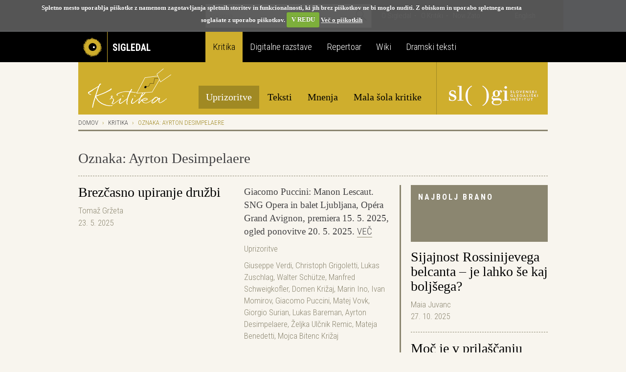

--- FILE ---
content_type: text/html; charset=utf-8
request_url: https://veza.sigledal.org/kritika/t/ayrton-desimpelaere
body_size: 14385
content:


<!DOCTYPE html>
<html lang="sl">
    <head>
        <script src="https://cdn.userway.org/widget.js" data-account="bGxseRphwK"></script>
        <!-- Google tag (gtag.js) -->
        <script async src="https://www.googletagmanager.com/gtag/js?id=G-171R9GWK0Z"></script>
        <script>
            window.dataLayer = window.dataLayer || [];
            function gtag(){dataLayer.push(arguments);}
            gtag('js', new Date());

            gtag('config', 'G-171R9GWK0Z');
        </script>

        <meta charset="utf-8">
        <meta http-equiv="X-UA-Compatible" content="IE=edge">
        <meta name="viewport" content="width=device-width, initial-scale=1">
        <meta name="google-site-verification" content="fJy8m7TkEGuKYmpzZiIP2b6xl1C-A5rh4nvK2Kciy9o" />

        

        <title>Sigledal - kritika</title>

        <link rel="alternate" type="application/rss+xml" title="Sigledal.org - zadnje novice"  href="/rss/news"  />
        <link rel="alternate" type="application/rss+xml" title="Sigledal.org - zadnji dogodki"  href="/rss/events"  />

        <link rel="apple-touch-icon" sizes="57x57" href="//sigledal.org/apple-touch-icon-57x57.png">
        <link rel="apple-touch-icon" sizes="60x60" href="//sigledal.org/apple-touch-icon-60x60.png">
        <link rel="apple-touch-icon" sizes="72x72" href="//sigledal.org/apple-touch-icon-72x72.png">
        <link rel="apple-touch-icon" sizes="76x76" href="//sigledal.org/apple-touch-icon-76x76.png">
        <link rel="apple-touch-icon" sizes="114x114" href="//sigledal.org/apple-touch-icon-114x114.png">
        <link rel="apple-touch-icon" sizes="120x120" href="//sigledal.org/apple-touch-icon-120x120.png">
        <link rel="apple-touch-icon" sizes="144x144" href="//sigledal.org/apple-touch-icon-144x144.png">
        <link rel="apple-touch-icon" sizes="152x152" href="//sigledal.org/apple-touch-icon-152x152.png">
        <link rel="apple-touch-icon" sizes="180x180" href="//sigledal.org/apple-touch-icon-180x180.png">
        <link rel="icon" type="image/png" href="//sigledal.org/favicon-32x32.png" sizes="32x32">
        <link rel="icon" type="image/png" href="//sigledal.org/android-chrome-192x192.png" sizes="192x192">
        <link rel="icon" type="image/png" href="//sigledal.org/favicon-96x96.png" sizes="96x96">
        <link rel="icon" type="image/png" href="//sigledal.org/favicon-16x16.png" sizes="16x16">
        <link rel="manifest" href="//sigledal.org/manifest.json">
        <link rel="mask-icon" href="//sigledal.org/safari-pinned-tab.svg" color="#5bbad5">
        <link rel="shortcut icon" href="//sigledal.org/favicon.ico">
        <meta name="apple-mobile-web-app-title" content="Sigledal.org">
        <meta name="application-name" content="Sigledal.org">
        <meta name="msapplication-TileColor" content="#2d89ef">
        <meta name="msapplication-TileImage" content="//sigledal.org/mstile-144x144.png">
        <meta name="msapplication-config" content="//sigledal.org/browserconfig.xml">
        <meta name="theme-color" content="#ffffff">

        <!-- Bootstrap -->
        <!--<link href="dist/css/bootstrap.css" rel="stylesheet">-->

        
    
            <link rel="stylesheet" href="/static/public/css/bootstrap-theme.css">
        
    <link rel="stylesheet" href="/static/public/css/refleksija-theme.css">

        <link rel="stylesheet" href="/static/public/css/jasny-bootstrap.min.css">
        <link rel="stylesheet" href="/static/public/css/app.css">
        <link rel="stylesheet" href="/static/public/css/select2.min.css">
        <link rel="stylesheet" href="/static/public/css/slick.css">
        <link rel="stylesheet" href="/static/public/css/bootstrap-rating.css">
        <link rel="stylesheet" href="/static/public/sigledal-font/sigledal-font.css">
        <link rel="stylesheet" type="text/css" media="screen" href="/static/public/css/cookiecuttr.css" />
        <!--<link rel="stylesheet" href="/static/public/css/slick-theme.css"> -->
        <link href='//fonts.googleapis.com/css?family=Roboto+Condensed:300,700&subset=latin-ext' rel='stylesheet' type='text/css'>
        <!--
            @import url(//fonts.googleapis.com/css?family=Roboto+Condensed:300,700&subset=latin-ext);
            <link href='//fonts.googleapis.com/css?family=Libre+Baskerville:400,400italic&subset=latin-ext' rel='stylesheet' type='text/css'>
            @import url(//fonts.googleapis.com/css?family=Libre+Baskerville:400,400italic&subset=latin-ext);
        -->
        <!-- HTML5 shim and Respond.js for IE8 support of HTML5 elements and media queries -->
        <!-- WARNING: Respond.js doesn't work if you view the page via file:// -->
        <!--[if lt IE 9]>
          <script src="https://oss.maxcdn.com/html5shiv/3.7.2/html5shiv.min.js"></script>
          <script src="https://oss.maxcdn.com/respond/1.4.2/respond.min.js"></script>
        <![endif]-->
        <script type="text/javascript" src="/static/public/js/vendor/jquery-1.11.3.min.js"></script>
        <script src="/static/public/js/ga_event_tracker.js"></script>
        <script type="text/javascript" src="/static/public/js/jquery.cookie.js"></script>
        <script type="text/javascript" src="/static/public/js/jquery.cookiecuttr.js"></script>
        <script src="https://www.google.com/recaptcha/api.js?hl=sl" async defer></script>
    </head>
    <body>
    <div id="fb-root"></div>
    <script>
    if (jQuery.cookie('cc_cookie_accept') == "cc_cookie_accept") {
        (function(d, s, id) {
            var js, fjs = d.getElementsByTagName(s)[0];
            if (d.getElementById(id)) return;
            js = d.createElement(s); js.id = id;
            js.src = "//connect.facebook.net/en_US/sdk.js#xfbml=1&version=v2.0";
            fjs.parentNode.insertBefore(js, fjs);
        }(document, 'script', 'facebook-jssdk'));
    }
    </script>

        <div class="navbar-search hidden-xs hidden-sm">
            <div class="container search">
                <div class="row">
                    <div class="col-md-8"></div>
                    <div class="col-md-12 search-container">
                        <form role="search" method="get" action="/iskanje">
                            <div class="form-group has-feedback">
                                <input type="text" name="q" value="" class="form-control search-form" placeholder="Iskanje" autocomplete="off">
                                <span class="icon icon-search form-control-feedback"> </span>
                            </div>
                        </form>
                    </div>
                    <div class="col-md-12">
                        <ul class="list-inline">
                            
                            <li><a href="/o-sigledal/" class="after">O Sigledal</a></li>
                            
<li><a href="/o-kritiki/" class="after">O Kritiki</a></li>

                            <li><a href="/novi-zato/">Novi Zato.</a></li>
                            <!--<li><a href="#">Partnerji</a></li>-->
                            <li class="pull-right"><a href="/locale/en">English</a></li>
                            
                        </ul>
                    </div>
                </div>
            </div>
        </div>

        <nav class="navbar navbar-default" role="navigation">
            <div class="navbg">
                <div class="container mainnav">
                    <!-- Brand and toggle get grouped for better mobile display -->
                    <div class="navbar-header">
                        <button type="button" class="navbar-toggle" data-toggle="offcanvas" data-target="#off-canvas-menu" data-canvas="body">
                            <span class="sr-only">Toggle navigation</span>
                            <span class="icon icon-menu"> </span>
                        </button>
                        
                        <a class="navbar-brand" href="/">
                        
                            <span class="pull-left logo"></span>
                            <strong class="hidden-xs">Sigledal</strong> <span class="long-description hidden-xs"><br>portal slovenskega gledališča</span>
                        </a>
                    </div>

                    <!-- Collect the nav links, forms, and other content for toggling -->
                    <!-- <div class="collapse navbar-collapse" id="bs-example-navbar-collapse-1"> -->
                        <ul class="nav navbar-nav hidden-xs hidden-sm">
                            
                            
    <li class="navbar-refleksija active"><a href="/kritika" data-template="<div class='popover popover-refleksija' role='tooltip'><div class='arrow'></div><div class='popover-content'></div></div>" data-container="body" data-toggle="popover" data-trigger="hover" data-placement="bottom" data-content="V sklopu Kritika objavljamo kritiške zapise, mnenja in premišljevanja slovenske uprizoritvene umetnosti. Portal je uredniško voden in v produkciji SLOGI.">Kritika</a></li>

                            <li class="navbar-dz"><a href="//repertoar.sigledal.org/razstave" data-template="<div class='popover popover-dz' role='tooltip'><div class='arrow'></div><div class='popover-content'></div></div>" data-container="body" data-toggle="popover" data-trigger="hover" data-placement="bottom" data-content="V sklopu Digitalne razstave so gradiva (fotografije, članki, kostumske in scenske skice, gledališki listi, odmevi, video in avdio odlomki) na osnovi avtorskega izbora kuratorja postavljena v različne tematske zgodbe in kontekste.">Digitalne razstave</a></li>
                            <li class="navbar-repertoar"><a href="//repertoar.sigledal.org" data-template="<div class='popover popover-repertoar' role='tooltip'><div class='arrow'></div><div class='popover-content'></div></div>" data-container="body" data-toggle="popover" data-trigger="hover" data-placement="bottom" data-content="V sklopu Repertoar je mogoče brskati po podatkih o preteklih produkcijah slovenskega profesionalnega in polprofesionalnega gledališča.">Repertoar</a></li>
                            <li class="navbar-wiki"><a href="//sigledal.org/geslo" data-template="<div class='popover popover-wiki' role='tooltip'><div class='arrow'></div><div class='popover-content'></div></div>" data-container="body" data-toggle="popover" data-trigger="hover" data-placement="bottom" data-content="Sklop Wiki je spletna enciklopedija slovenskega gledališča, ki jo gradijo gledališki ustvarjalci, raziskovalci in tudi publika.">Wiki</a></li>
                            <li class="navbar-teksti"><a href="//teksti.sigledal.org" data-template="<div class='popover popover-teksti' role='tooltip'><div class='arrow'></div><div class='popover-content'></div></div>" data-container="body" data-toggle="popover" data-trigger="hover" data-placement="bottom" data-content="Iskalnik po bazi slovenskih tekstov. Iščete lahko po avtorju, naslovu, številu vlog, zvrstnih oznakah, ključnih besedah idr.">Dramski teksti</a></li>
                            
                        </ul>
                        <!-- <ul class="nav navbar-nav navbar-right hidden-xs hidden-sm">
                            
                            <li><a href="https://www.gov.si/drzavni-organi/ministrstva/ministrstvo-za-kulturo/" target="_blank"><img src="/static/public/images/mzk.sl.png" alt="MZK" title="MZK"></a></li>
                            
                        </ul> -->
                    <!-- </div><!-- /.navbar-collapse -->
                </div><!-- /.container-fluid -->
            </div>
            <div class="container subnav hidden-xs hidden-sm">
                <div class="navspacer"></div>
                <div class="row">
                    <div class="col-md-32">
                        
                        
    
<ul class="nav nav-pills pull-left">
    <li role="presentation" class="site-name">
        <a href="/kritika" title="Kritika">
            <img src="/static/public/images/kritika_170x80.png" alt="Kritika">
        </a>
    </li>
</ul>
<ul class="nav nav-pills pull-right reflection-categories">
    <li role="presentation" class="active"><a href="/kritika">Uprizoritve</a></li>

    <li role="presentation"><a href="/kritika/k/kritika-dramskih-tekstov-r">Teksti</a></li>

    <li role="presentation"><a href="/kritika/k/mnenja-r">Mnenja</a></li>

    <li role="presentation"><a href="/kritika/k/mala-sola-kritike-r">Mala šola kritike</a></li>

    <li role="presentation" class="slogi-logo">
        <a href="//www.slogi.si/" title="Slovenski gledališki inštitut" target="_blank"><img class="img-responsive" src="/static/public/images/slogi_k.png"></a>
    </li>
</ul>

                        
                    </div>
                </div>
            </div>
        </nav>

        <nav class="navmenu navmenu-default hidden-md hidden-lg secondary-mobile" role="navigation">
            <ul class="nav navmenu-nav">
                <li class="dropdown">
                    <a href="#" class="dropdown-toggle" data-toggle="dropdown">
    
        Kritika
    
<span class="icon icon-angle-down pull-right"> </span><span class="icon icon-angle-up pull-right"> </span><div class="clearfix"></div></a>
                    
    

<span class="slogi-logo-m">
    <a href="//www.slogi.si/" title="Slovenski gledališki inštitut" target="_blank"><img class="img-responsive" src="/static/public/images/slogi_k_m.png"></a>
</span>

<ul class="dropdown-menu navmenu-nav" role="menu">
    <li role="presentation" class="active"><a href="/kritika">Uprizoritve </a></li>

    <li role="presentation"><a href="/kritika/k/kritika-dramskih-tekstov-r">Teksti</a></li>

    <li role="presentation"><a href="/kritika/k/mnenja-r">Mnenja</a></li>

    <li role="presentation"><a href="/kritika/k/mala-sola-kritike-r">Mala šola kritike</a></li>

</ul>

                </li>
            </ul>
        </nav>
        <nav id="off-canvas-menu" class="navmenu navmenu-default navmenu-fixed-right offcanvas" role="navigation" style="background: #000;">
            <ul class="nav navmenu-nav top-nav">
                <li>
                    
                    <a href="/locale/en">English</a>
                    
                </li>
                <li class="offcanvas-search">
                    <form role="search" method="get" action="/iskanje">
                        <div class="form-group has-feedback">
                            <input type="text" name="q" value="" class="form-control search-form" placeholder="Iskanje" autocomplete="off">
                            <span class="icon icon-search form-control-feedback"> </span>
                        </div>
                    </form>
                </li>
                
                <li><a href="/o-sigledal/" class="after">O Sigledal</a></li>
                
<li><a href="/o-kritiki/" class="after">O Kritiki</a></li>

                <li><a href="/novi-zato/" class="after">Novi Zato.</a></li>
                <!--<li><a href="#">Partnerji</a></li>-->
                
            </ul>
            <a class="navmenu-brand" href="/">Sigledal</a>
            <ul class="nav navmenu-nav main-nav">
                
                
    <li class="navbar-refleksija active"><a href="/kritika">Kritika</a></li>

                <li class="navbar-dz"><a href="//repertoar.sigledal.org/razstave">Digitalne razstave</a></li>
                <li class="navbar-repertoar"><a href="//repertoar.sigledal.org">Repertoar</a></li>
                <li class="navbar-wiki"><a href="//sigledal.org/geslo">Wiki</a></li>
                <li class="navbar-teksti"><a href="//teksti.sigledal.org">Dramski teksti</a></li>
                
            </ul>
        </nav>

        
    <div class="container main-content">
        <div class="row hidden-xs hidden-sm">
            
<ol class="breadcrumb">
    <li><a href="/">Domov</a></li>
    <li><a href="/kritika">Kritika</a></li>
    <li class="active">Oznaka: Ayrton Desimpelaere</li>
</ol>

        </div>

        
<div class="row margin-md">
    <div class="col-md-32 reset-left-0 reset-right-0">
        <h1 class="page-title">Oznaka: Ayrton Desimpelaere</h1>
        <div class="spacer"></div>
    </div>
</div>


        <div class="row">
            <div class="col-md-10 col-md-push-22 reset-right-0 sidebar-area">
                

<div class="panel panel-default reset-bottom-0 visible-sm visible-xs">
    <div class="panel-heading big-heading">
        <h3 class="panel-title uc">Mnenja</h3>
    </div>
    <div class="panel-body">
        

<div class="list-group">
    
    <div class="list-group-item reset-all">
        <div class="list-group-item-heading"><h2 class="title-heading"><a href="/kritika/kolektivna-artikulacija-misli-generacije-r">Kolektivna artikulacija misli generacije</a></h2></div>
        <span class="list-group-item-text">
            <span class="author-date">
                
                <a href="/kritika/a/varja" title="Varja Hrvatin">Varja Hrvatin</a>
                
                <br>
                20. 1. 2026
            </span>
        </span>
        <div class="spacer"></div>
    </div>
    
    <div class="list-group-item reset-all">
        <div class="list-group-item-heading"><h2 class="title-heading"><a href="/kritika/skrb-za-predstavo-r">Skrb za predstavo</a></h2></div>
        <span class="list-group-item-text">
            <span class="author-date">
                
                <a href="/kritika/a/jaka-1" title="Jaka Smerkolj Simoneti">Jaka Smerkolj Simoneti</a>
                
                <br>
                12. 1. 2026
            </span>
        </span>
        <div class="spacer"></div>
    </div>
    
    <div class="list-group-item reset-all">
        <div class="list-group-item-heading"><h2 class="title-heading"><a href="/kritika/na-periferiji-produkcije-ali-kako-govorimo-ko-govorimo-o-spolnem-nasilju-moskih-nad-zenskami-r">NA PERIFERIJI PRODUKCIJE ali KAKO GOVORIMO, KO GOVORIMO O (SPOLNEM) NASILJU (MOŠKIH) (NAD ŽENSKAMI)</a></h2></div>
        <span class="list-group-item-text">
            <span class="author-date">
                
                <a href="/kritika/a/nika-1" title="Nika Švab">Nika Švab</a>
                
                <br>
                7. 1. 2026
            </span>
        </span>
        <div class="spacer"></div>
    </div>
    
    <div class="list-group-item reset-all">
        <div class="list-group-item-heading"><h2 class="title-heading"><a href="/kritika/med-obrednostjo-in-neposrednostjo-ii-nove-performativne-strategije-r">Med obrednostjo in neposrednostjo II: Nove performativne strategije</a></h2></div>
        <span class="list-group-item-text">
            <span class="author-date">
                
                <a href="/kritika/a/jaka-2" title="Jaka Bombač">Jaka Bombač</a>
                
                <br>
                29. 12. 2025
            </span>
        </span>
        <div class="spacer"></div>
    </div>
    
    <div class="list-group-item reset-all">
        <div class="list-group-item-heading"><h2 class="title-heading"><a href="/kritika/kriticno-vijuganje-po-gibanici-r">Kritično vijuganje po Gibanici</a></h2></div>
        <span class="list-group-item-text">
            <span class="author-date">
                
                <a href="/kritika/a/vec" title="Več avtorjev">Več avtorjev</a>
                
                <br>
                29. 12. 2025
            </span>
        </span>
        <div class="spacer"></div>
    </div>
    
</div>

    </div>
</div>
<div class="panel panel-default reset-bottom-0">
    <div class="panel-heading big-heading">
        <h3 class="panel-title uc">Najbolj brano</h3>
    </div>
    <div class="panel-body">
        

<div class="list-group">
    
    <div class="list-group-item reset-all">
        <div class="list-group-item-heading"><h2 class="title-heading"><a href="/kritika/sijajnost-rossinijevega-belcanta-je-lahko-se-kaj-boljsega-r">Sijajnost Rossinijevega belcanta – je lahko še kaj boljšega?</a></h2></div>
        <span class="list-group-item-text">
            <span class="author-date">
                
                <a href="/kritika/a/maia" title="Maia Juvanc">Maia Juvanc</a>
                
                <br>
                27. 10. 2025
            </span>
        </span>
        <div class="spacer"></div>
    </div>
    
    <div class="list-group-item reset-all">
        <div class="list-group-item-heading"><h2 class="title-heading"><a href="/kritika/moc-je-v-prilascanju-pomenov-r">Moč je v prilaščanju pomenov</a></h2></div>
        <span class="list-group-item-text">
            <span class="author-date">
                
                <a href="/kritika/a/evelin" title="Evelin Bizjak">Evelin Bizjak</a>
                
                <br>
                19. 11. 2025
            </span>
        </span>
        <div class="spacer"></div>
    </div>
    
    <div class="list-group-item reset-all">
        <div class="list-group-item-heading"><h2 class="title-heading"><a href="/kritika/naturalisticni-prikaz-travme-r">Naturalistični prikaz travme</a></h2></div>
        <span class="list-group-item-text">
            <span class="author-date">
                
                <a href="/kritika/a/jaka-2" title="Jaka Bombač">Jaka Bombač</a>
                
                <br>
                4. 11. 2025
            </span>
        </span>
        <div class="spacer"></div>
    </div>
    
    <div class="list-group-item reset-all">
        <div class="list-group-item-heading"><h2 class="title-heading"><a href="/kritika/institucionalno-udomacena-satira-r">Institucionalno udomačena satira</a></h2></div>
        <span class="list-group-item-text">
            <span class="author-date">
                
                <a href="/kritika/a/evelin" title="Evelin Bizjak">Evelin Bizjak</a>
                
                <br>
                30. 10. 2025
            </span>
        </span>
        <div class="spacer"></div>
    </div>
    
    <div class="list-group-item reset-all">
        <div class="list-group-item-heading"><h2 class="title-heading"><a href="/kritika/brez-repa-in-glave-r">Brez repa (in glave)</a></h2></div>
        <span class="list-group-item-text">
            <span class="author-date">
                
                <a href="/kritika/a/brina-1" title="Brina Jenček">Brina Jenček</a>
                
                <br>
                30. 10. 2025
            </span>
        </span>
        <div class="spacer"></div>
    </div>
    
</div>

    </div>
</div>



            </div>
            <div class="col-md-22 col-md-pull-10 right-border reset-left-0 main-area">
                
    





    

    <div class="row">
        <div class="col-sm-16">
            <h2 class="title-heading"><a href="/kritika/brezcasno-upiranje-druzbi-r">Brezčasno upiranje družbi</a></h2>
            <span class="author-date">
                
                <a href="/kritika/a/tomaz" title="Tomaž Gržeta">Tomaž Gržeta</a>
                
                <br>
                23. 5. 2025
            </span>
        </div>
        <div class="col-sm-16">
            <p>Giacomo Puccini: Manon Lescaut. SNG Opera in balet Ljubljana, Opéra Grand Avignon, premiera 15. 5. 2025, ogled ponovitve 20. 5. 2025. <a class="more-link" href="/kritika/brezcasno-upiranje-druzbi-r">Več</a></p>
            <p class="extra-data">
                <a href="/kritika/k/kritika-r" title="Uprizoritve">Uprizoritve</a>
            </p>
            <p class="extra-data">
                <a href="/kritika/t/giuseppe-verdi" title="Giuseppe Verdi">Giuseppe Verdi</a>, <a href="/kritika/t/christoph-grigoletti" title="Christoph Grigoletti">Christoph Grigoletti</a>, <a href="/kritika/t/lukas-zuschlag" title="Lukas Zuschlag">Lukas Zuschlag</a>, <a href="/kritika/t/walter-sch%C3%BCtze" title="Walter Schütze">Walter Schütze</a>, <a href="/kritika/t/manfred-schweigkofler" title="Manfred Schweigkofler">Manfred Schweigkofler</a>, <a href="/kritika/t/domen-krizaj" title="Domen Križaj">Domen Križaj</a>, <a href="/kritika/t/marin-ino" title="Marin Ino">Marin Ino</a>, <a href="/kritika/t/ivan-momirov" title="Ivan Momirov">Ivan Momirov</a>, <a href="/kritika/t/giacomo-puccini" title="Giacomo Puccini">Giacomo Puccini</a>, <a href="/kritika/t/matej-vovk" title="Matej Vovk">Matej Vovk</a>, <a href="/kritika/t/giorgio-surian" title="Giorgio Surian">Giorgio Surian</a>, <a href="/kritika/t/lukas-bareman" title="Lukas Bareman">Lukas Bareman</a>, <a href="/kritika/t/ayrton-desimpelaere" title="Ayrton Desimpelaere">Ayrton Desimpelaere</a>, <a href="/kritika/t/zeljka-ulcnik-remic" title="Željka Ulčnik Remic">Željka Ulčnik Remic</a>, <a href="/kritika/t/mateja-benedetti" title="Mateja Benedetti">Mateja Benedetti</a>, <a href="/kritika/t/mojca-bitenc-kri%C5%BEaj" title="Mojca Bitenc Križaj">Mojca Bitenc Križaj</a>
            </p>
        </div>
    </div>



    
    <div class="spacer"></div>
    

    <div class="row">
        <div class="col-sm-16">
            <h2 class="title-heading"><a href="/kritika/kako-biti-r">Kako biti</a></h2>
            <span class="author-date">
                
                <a href="/kritika/a/lara-1" title="Lara Ekar Grlj">Lara Ekar Grlj</a>
                
                <br>
                10. 3. 2025
            </span>
        </div>
        <div class="col-sm-16">
            <p>Hamlet. SNG Opera in balet Ljubljana, premiera 20. 2. 2025, datum ogleda predstave 27. 2. 2025. <a class="more-link" href="/kritika/kako-biti-r">Več</a></p>
            <p class="extra-data">
                <a href="/kritika/k/kritika-r" title="Uprizoritve">Uprizoritve</a>
            </p>
            <p class="extra-data">
                <a href="/kritika/t/filip-juric" title="Filip Jurič">Filip Jurič</a>, <a href="/kritika/t/b%C3%A1lin-rauscher" title="Bálin Rauscher">Bálin Rauscher</a>, <a href="/kritika/t/lukas-zuschlag" title="Lukas Zuschlag">Lukas Zuschlag</a>, <a href="/kritika/t/manuela-paladin-%C5%A1abanovi%C4%87" title="Manuela Paladin Šabanović">Manuela Paladin Šabanović</a>, <a href="/kritika/t/nina-noc" title="Nina Noč">Nina Noč</a>, <a href="/kritika/t/kenta-yamamoto" title="Kenta Yamamoto">Kenta Yamamoto</a>, <a href="/kritika/t/leo-mujic" title="Leo Mujić">Leo Mujić</a>, <a href="/kritika/t/tjasa-kmetec" title="Tjaša Kmetec">Tjaša Kmetec</a>, <a href="/kritika/t/gabriela-mede" title="Gabriela Mede">Gabriela Mede</a>, <a href="/kritika/t/neza-rus" title="Neža Rus">Neža Rus</a>, <a href="/kritika/t/ayrton-desimpelaere" title="Ayrton Desimpelaere">Ayrton Desimpelaere</a>, <a href="/kritika/t/lukas-bareman" title="Lukas Bareman">Lukas Bareman</a>, <a href="/kritika/t/stefano-katunar" title="Stefano Katunar">Stefano Katunar</a>, <a href="/kritika/t/emilie-gallerani-tassinari" title="Emilie Gallerani Tassinari">Emilie Gallerani Tassinari</a>, <a href="/kritika/t/aleksandar-%C4%8Davlek" title="Aleksandar Čavlek">Aleksandar Čavlek</a>
            </p>
        </div>
    </div>



    
    <div class="spacer"></div>
    

    <div class="row">
        <div class="col-sm-16">
            <h2 class="title-heading"><a href="/kritika/izjemno-posrecena-zasedba-solisticnih-vlog-r">Izjemno posrečena zasedba solističnih vlog</a></h2>
            <span class="author-date">
                
                <a href="/kritika/a/tomaz" title="Tomaž Gržeta">Tomaž Gržeta</a>
                
                <br>
                3. 2. 2025
            </span>
        </div>
        <div class="col-sm-16">
            <p>Johann Strauss ml.: Netopir. SNG Opera in balet Ljubljana, Cankarjev dom, Gallusova dvorana, datum premiere 23. 1. 2025, datum ogleda 31. 1. 2025. <a class="more-link" href="/kritika/izjemno-posrecena-zasedba-solisticnih-vlog-r">Več</a></p>
            <p class="extra-data">
                <a href="/kritika/k/kritika-r" title="Uprizoritve">Uprizoritve</a>
            </p>
            <p class="extra-data">
                <a href="/kritika/t/%C5%A1tefica-grasselli" title="Štefica Grasselli">Štefica Grasselli</a>, <a href="/kritika/t/lukas-zuschlag" title="Lukas Zuschlag">Lukas Zuschlag</a>, <a href="/kritika/t/gregor-ravnik" title="Gregor Ravnik">Gregor Ravnik</a>, <a href="/kritika/t/alan-hranitelj" title="Alan Hranitelj">Alan Hranitelj</a>, <a href="/kritika/t/andrej-strazisar" title="Andrej Stražišar">Andrej Stražišar</a>, <a href="/kritika/t/oton-zupancic" title="Oton Župančič">Oton Župančič</a>, <a href="/kritika/t/martin-susnik" title="Martin Sušnik">Martin Sušnik</a>, <a href="/kritika/t/slavko-savinsek" title="Slavko Savinšek">Slavko Savinšek</a>, <a href="/kritika/t/stella-ivsek" title="Stella Ivšek">Stella Ivšek</a>, <a href="/kritika/t/kresimir-dolencic" title="Krešimir Dolenčić">Krešimir Dolenčić</a>, <a href="/kritika/t/martina-zadro" title="Martina Zadro">Martina Zadro</a>, <a href="/kritika/t/joze-vidic" title="Jože Vidic">Jože Vidic</a>, <a href="/kritika/t/aljaz-farasin" title="Aljaž Farasin">Aljaž Farasin</a>, <a href="/kritika/t/nuska-drascek" title="Nuška Drašček">Nuška Drašček</a>, <a href="/kritika/t/ayrton-desimpelaere" title="Ayrton Desimpelaere">Ayrton Desimpelaere</a>, <a href="/kritika/t/zeljka-ulcnik-remic" title="Željka Ulčnik Remic">Željka Ulčnik Remic</a>, <a href="/kritika/t/gojmir-lesnjak" title="Gojmir Lešnjak">Gojmir Lešnjak</a>
            </p>
        </div>
    </div>



    
    <div class="spacer"></div>
    

    <div class="row">
        <div class="col-sm-16">
            <h2 class="title-heading"><a href="/kritika/z-nadrealisticnimi-odtenki-obarvana-polpreteklost-r">Z nadrealističnimi odtenki obarvana polpreteklost</a></h2>
            <span class="author-date">
                
                <a href="/kritika/a/tomaz" title="Tomaž Gržeta">Tomaž Gržeta</a>
                
                <br>
                24. 1. 2024
            </span>
        </div>
        <div class="col-sm-16">
            <p>Jules Massenet: Werther. SNG Opera in balet Ljubljana, datum ogleda 19. 1. 2024, prva ponovitev. <a class="more-link" href="/kritika/z-nadrealisticnimi-odtenki-obarvana-polpreteklost-r">Več</a></p>
            <p class="extra-data">
                <a href="/kritika/k/kritika-r" title="Uprizoritve">Uprizoritve</a>
            </p>
            <p class="extra-data">
                <a href="/kritika/t/%C5%A1tefica-grasselli" title="Štefica Grasselli">Štefica Grasselli</a>, <a href="/kritika/t/chiara-la-ferlita" title="Chiara La Ferlita">Chiara La Ferlita</a>, <a href="/kritika/t/elena-dobravec" title="Elena Dobravec">Elena Dobravec</a>, <a href="/kritika/t/martin-susnik" title="Martin Sušnik">Martin Sušnik</a>, <a href="/kritika/t/jules-massenet" title="Jules Massenet">Jules Massenet</a>, <a href="/kritika/t/ayrton-desimpelaere" title="Ayrton Desimpelaere">Ayrton Desimpelaere</a>, <a href="/kritika/t/luis-ernesto-do%C3%B1as" title="Luis Ernesto Doñas">Luis Ernesto Doñas</a>, <a href="/kritika/t/elisa-cobello" title="Elisa Cobello">Elisa Cobello</a>, <a href="/kritika/t/camilla-piccioni" title="Camilla Piccioni">Camilla Piccioni</a>
            </p>
        </div>
    </div>



    
    <div class="spacer"></div>
    

    <div class="row">
        <div class="col-sm-16">
            <h2 class="title-heading"><a href="/kritika/preprostost-smrti-r">Preprostost smrti</a></h2>
            <span class="author-date">
                
                <a href="/kritika/a/lara-1" title="Lara Ekar Grlj">Lara Ekar Grlj</a>
                
                <br>
                5. 11. 2023
            </span>
        </div>
        <div class="col-sm-16">
            <p>Gabriel Fauré: Requiem. Slovensko narodno gledališče Opera in balet Ljubljana, datum ogleda 26. 10. 2023. <a class="more-link" href="/kritika/preprostost-smrti-r">Več</a></p>
            <p class="extra-data">
                <a href="/kritika/k/kritika-r" title="Uprizoritve">Uprizoritve</a>
            </p>
            <p class="extra-data">
                <a href="/kritika/t/giuseppe-verdi" title="Giuseppe Verdi">Giuseppe Verdi</a>, <a href="/kritika/t/lukas-zuschlag" title="Lukas Zuschlag">Lukas Zuschlag</a>, <a href="/kritika/t/denis-matvienko" title="Denis Matvienko">Denis Matvienko</a>, <a href="/kritika/t/marko-hribernik" title="Marko Hribernik">Marko Hribernik</a>, <a href="/kritika/t/anastasia-matvienko" title="Anastasia Matvienko">Anastasia Matvienko</a>, <a href="/kritika/t/gabriel-faur%C3%A9" title="Gabriel Fauré">Gabriel Fauré</a>, <a href="/kritika/t/renato-zanella" title="Renato Zanella">Renato Zanella</a>, <a href="/kritika/t/mateja-zeleznik" title="Mateja Železnik">Mateja Železnik</a>, <a href="/kritika/t/elena-dobravec" title="Elena Dobravec">Elena Dobravec</a>, <a href="/kritika/t/aleksander-pe%C5%A1ec" title="Aleksander Pešec">Aleksander Pešec</a>, <a href="/kritika/t/hector-berlioz" title="Hector Berlioz">Hector Berlioz</a>, <a href="/kritika/t/wolfgang-amadeus-mozart" title="Wolfgang Amadeus Mozart">Wolfgang Amadeus Mozart</a>, <a href="/kritika/t/urban-marinko" title="Urban Marinko">Urban Marinko</a>, <a href="/kritika/t/joze-vidic" title="Jože Vidic">Jože Vidic</a>, <a href="/kritika/t/martina-zadro" title="Martina Zadro">Martina Zadro</a>, <a href="/kritika/t/ayrton-desimpelaere" title="Ayrton Desimpelaere">Ayrton Desimpelaere</a>, <a href="/kritika/t/zeljka-ulcnik-remic" title="Željka Ulčnik Remic">Željka Ulčnik Remic</a>
            </p>
        </div>
    </div>



    
    <div class="spacer"></div>
    

    <div class="row">
        <div class="col-sm-16">
            <h2 class="title-heading"><a href="/kritika/velicastna-upodobitev-cloveske-usode-r">Veličastna upodobitev človeške usode</a></h2>
            <span class="author-date">
                
                <a href="/kritika/a/tomaz" title="Tomaž Gržeta">Tomaž Gržeta</a>
                
                <br>
                21. 3. 2022
            </span>
        </div>
        <div class="col-sm-16">
            <p>Charles Gounod: FAUST. SNG Opera in balet Ljubljana, 17. 3. 2022. <a class="more-link" href="/kritika/velicastna-upodobitev-cloveske-usode-r">Več</a></p>
            <p class="extra-data">
                <a href="/kritika/k/kritika-r" title="Uprizoritve">Uprizoritve</a>
            </p>
            <p class="extra-data">
                <a href="/kritika/t/jasmin-sehic" title="Jasmin Šehić">Jasmin Šehić</a>, <a href="/kritika/t/lukas-zuschlag" title="Lukas Zuschlag">Lukas Zuschlag</a>, <a href="/kritika/t/nuska-drascek" title="Nuška Drašček">Nuška Drašček</a>, <a href="/kritika/t/frank-van-laecke" title="Frank van Laecke">Frank van Laecke</a>, <a href="/kritika/t/marc-heinz" title="Marc Heinz">Marc Heinz</a>, <a href="/kritika/t/aljaz-farasin" title="Aljaž Farasin">Aljaž Farasin</a>, <a href="/kritika/t/joze-vidic" title="Jože Vidic">Jože Vidic</a>, <a href="/kritika/t/mirjam-kalin" title="Mirjam Kalin">Mirjam Kalin</a>, <a href="/kritika/t/martina-zadro" title="Martina Zadro">Martina Zadro</a>, <a href="/kritika/t/ingrid-coppieters" title="Ingrid Coppieters">Ingrid Coppieters</a>, <a href="/kritika/t/paul-gallis" title="Paul Gallis">Paul Gallis</a>, <a href="/kritika/t/yan-tax" title="Yan Tax">Yan Tax</a>, <a href="/kritika/t/ayrton-desimpelaere" title="Ayrton Desimpelaere">Ayrton Desimpelaere</a>, <a href="/kritika/t/peter-martincic" title="Peter Martinčič">Peter Martinčič</a>, <a href="/kritika/t/zeljka-ulcnik-remic" title="Željka Ulčnik Remic">Željka Ulčnik Remic</a>
            </p>
        </div>
    </div>



    <div class="spacer"></div>





            </div>
        </div>
    </div>


        
        <div class="newsletter">
            <div class="container">
                <div class="row">
                    <div class="col-md-32">
                        <form class="form-horizontal" id="newsletter-form" method="get" action="/newsletter/subscribe">
                            <div class="form-group">
                                <label class="col-md-8 col-sm-9 control-label uc" for="newsletter">Naročite e-novičnik</label>
                                <div class="col-md-14 col-sm-10 col-xs-24 newsletter-input">
                                    <input type="text" class="form-control" name="email" id="newsletter" placeholder="Vpišite svoj e-naslov">
                                    <div id="newsletter-message"></div>
                                </div>
                                <div class="col-md-6 col-sm-8 col-xs-24" style="padding:0">
                                    <div class="g-recaptcha" data-theme="dark" data-sitekey="6LfEABMUAAAAAMK_qDRHOTY9NcVbnKEXJXwhTPEe"></div>
                                </div>
                                <div class="col-md-4 col-sm-5 col-xs-8 button-wrap">
                                    <button type="submit" class="btn btn-primary uc">Naroči</button>
                                </div>
                            </div>
                        </form>
                    </div>
                </div>
            </div>
        </div>
        


        
        <div class="latest-news footer-row">
            <div class="container">
                <div class="row">
                    <div class="col-md-12 col-md-offset-10 col-sm-17 col-sm-offset-8 hidden-xs">
                        <h3 class="uc">Zadnje spremembe na portalu</h3>
                    </div>
                </div>
                <div class="row current-news-row">
                    <div class="dividing-line"></div>
                    <div class="col-md-32 current-news">

                    </div>
                </div>
            </div>
        </div>
        

        <div class="footer footer-row">
            <div class="container">
                <div class="row credits nomargin-xs">
                    
    Sofinanciranje portala SiGledal: <a href="https://www.slogi.si/" title="Slovenski gledališki inštitut" target="blank">Slovenski gledališki inštitut</a>, zanj Gašper Troha | 
    ISSN: 1855-9662 |
    &copy; Tamara Matevc, Gregor Matevc in Samo M. Strelec 2007 |
    Nosilec portala Kritika je Slovenski gledališki inštitut |
    Uredniški odbor: dr. Zala Dobovšek (glavna in odgovorna urednica), dr. Gašper Troha, Rok Bozovičar, Vilma Štritof |
    Stik: kritika at slogi.si |
    Oblikovanje: <a href="//www.kontrastika.si/" title="Kontrastika" target="blank">Kontrastika</a> |
    
    <a href="/o-piskotkih/" title="O piškotkih">O piškotkih</a> |
    <a href="/politika-zasebnosti/" title="Politika zasebnosti">Politika zasebnosti</a> |
    <a href="/pravno-obvestilo/" title="Pravno obvestilo">Pravno obvestilo</a> |
    <a href="/o-kritiki/">O Kritiki</a>
    

                </div>
                <div class="row nomargin-xs">
                    <div class="dividing-line"></div>
                    <div class="col-md-16 reset-all">
                        <div class="pull-left social">
                            <span class="uc hidden-xs">Sodelujte z nami | </span>
                            <span><a href="javascript:linkTo_UnCryptMailto('nbjmup;tjhmfebmAhnbjm/dpn');">Imam vsebinski predlog</a></span> |
                            <span><a href="javascript:linkTo_UnCryptMailto('nbjmup;tjhmfebmAhnbjm/dpn');">Prijavi napako</a></span>
                        </div>
                    </div>
                    <div class="col-md-16 reset-all">
                        <div class="social pull-right">
                            <!--<span class="uc hidden-xs hidden-sm">Obiščite tudi</span>
                            <a href="//ifigenija.si/" title="Ifigenija" target="_blank">
                                <img src="/static/public/images/ifigenija.png" alt="Ifigenija">
                            </a>-->
                            <span class="uc br hidden-xs hidden-sm">Sledite nam</span>
                            
    <a href="https://www.facebook.com/SiGledal/" title="Facebook" target="_blank"><span class="br icon icon-facebook"> </span></a>
    <a href="https://twitter.com/sigledal" title="Twitter" target="_blank"><span class="icon icon-twitter"> </span></a>

                        </div>
                    </div>
                    <div class="clearfix"></div>
                </div>
            </div>
        </div>

        
    
        <!-- jQuery (necessary for Bootstrap's JavaScript plugins) -->
        <script type="text/javascript" src="//code.jquery.com/ui/1.11.4/jquery-ui.min.js"></script>
        <script type="text/javascript" src="/static/public/js/slick.min.js"></script>
        <!-- Include all compiled plugins (below), or include individual files as needed -->
        <script src="/static/public/js/bootstrap.min.js"></script>
        <script src="/static/public/js/jasny-bootstrap.min.js"></script>
        <script src="/static/public/js/select2.min.js"></script>
        <script src="/static/public/js/bootstrap-rating.js"></script>
        <script src="/static/public/js/bootstrap-typeahead.min.js"></script>
        <script src="/static/public/js/jquery.form.js"></script>
        <script src="/static/public/js/jquery-validation/jquery.validate.min.js"></script>
        <script src="/static/public/js/jquery-validation/localization/messages_si.js"></script>
        <script type='text/javascript' src='//cdn.jsdelivr.net/jquery.marquee/1.3.1/jquery.marquee.min.js'></script>
        <script src="//cdnjs.cloudflare.com/ajax/libs/bootbox.js/4.4.0/bootbox.min.js"></script>
        <script type="text/javascript" src="//platform.twitter.com/widgets.js"></script>
        <script type="text/javascript">
        function doNavbarToggle() {
            return $('.navbar-search').is(':visible');
        }
        function formatSelection(data) {
            if (!data.id) {
                return data.text;
            }
            return $('<div class="selected-filter">' + data.text + '</div>');
        }
        function UnCryptMailto( s )
        {
            var n = 0;
            var r = "";
            for( var i = 0; i < s.length; i++)
            {
                n = s.charCodeAt( i );
                if( n >= 8364 )
                {
                    n = 128;
                }
                r += String.fromCharCode( n - 1 );
            }
            return r;
        }

        function linkTo_UnCryptMailto( s )
        {
            location.href=UnCryptMailto( s );
        }
        function toggleNavbar() {
            if (doNavbarToggle()) {
                var scroll = $(document).scrollTop() || $(document).offset();
                if (scroll > 67) {
                    if (!$('nav.navbar').hasClass('navbar-fixed-top')) {
                        $('nav.navbar').addClass('navbar-fixed-top');
                        $('.main-content').css('margin-top', 140);
                    }
                } else if (scroll <= 67) {
                    if ($('nav.navbar').hasClass('navbar-fixed-top')) {
                        $('nav.navbar').removeClass('navbar-fixed-top');
                        $('.main-content').css('margin-top', 0);
                    }
                }
            }
        }
        function toggleOnStagesDetail() {
            $('.info-holder').mouseover(function() {
                var details = $(this).find('.play-info');
                var margin = details.height() + 20;
                details.css('margin-top', '-' + margin + 'px');
                details.show();

            });
            $('.info-holder').mouseout(function() {
                $(this).find('.play-info').hide();
            });
        }

        $('.search-form').typeahead({
            items: 20,
            onSelect: function(item) {
                if(item.value.substring(0, 7) == 'http://') {
                    window.location.href=item.value;
                } else {
                    $('.search-form').val('');
                    window.location.href='/iskanje?q=' + item.value;
                }
                return false;
            },
            ajax: {
                url: "/solr-suggest",
                triggerLength: 2,
            }
        });

        $(".search-form").data("typeahead").render = function (items) {
            var that = this, display, isString = typeof that.options.displayField === 'string';

            items = $(items).map(function (i, item) {
                if (typeof item === 'object') {
                    display = isString ? item[that.options.displayField] : that.options.displayField(item);
                    i = $(that.options.item).attr('data-value', item[that.options.valueField]);
                } else {
                    display = item;
                    i = $(that.options.item).attr('data-value', item);
                }
                i.attr('class', item['classname'] + '-typeahead');
                i.find('a').html(that.highlighter(display));
                return i[0];
            });

            items.first().addClass('active');

            this.$menu.html(items);
            return this;
        }

        var resetCommentForm = function() {
            $('#id_name').val('');
            $('#id_comment').val('');
            $('#id_captcha_1').val('');
            $.getJSON('/captcha/refresh/', {}, function(json) {
                $('#id_captcha_0').val(json.key);
                $('img.captcha').attr('src', json.image_url);
            });
        }

        $(function() {

            $.cookieCuttr({
                cookieDomain: 'sigledal.org',
                cookieCutter: true,
                cookieDisable: '#facebook-page,.social',
                cookieAcceptButtonText:'V REDU',
                cookieMessage:'Spletno mesto uporablja piškotke z namenom zagotavljanja spletnih storitev in funkcionalnosti, ki jih brez piškotkov ne bi moglo nuditi. Z obiskom in uporabo spletnega mesta soglašate z uporabo piškotkov.',
                cookieAnalyticsMessage:'Spletno mesto uporablja piškotke z namenom zagotavljanja spletnih storitev in funkcionalnosti, ki jih brez piškotkov ne bi moglo nuditi. Z obiskom in uporabo spletnega mesta soglašate z uporabo piškotkov.',
                cookieWhatAreLinkText:'Več o piškotkih' ,
                cookieWhatAreTheyLink:  '//www.veza.sigledal.org/o-piskotkih',
                cookieErrorMessage:'Funkcionalnost na tem mestu mora za svoje delovanje namestiti piškotke, zato je trenutno onemogočena. Če jo želite omogočiti, sprejmite piškotke.'
            });

            $('#newsletter-form').ajaxForm({
                beforeSubmit : function (formData, jqForm, options)
                {
                    $('#newsletter-message').addClass('success').text('Prijava poteka ...').show();
                    return $('#newsletter-form').valid();
                },
                success: function(responseText, statusText, xhr, $form) {
                    $('#newsletter').val('');
                    $('#newsletter-message').val('').removeClass('error success').addClass(responseText.type).text(responseText.response).show('slow').delay(3000).hide('slow');
                },
                dataType: 'jsonp'
            });
            $('#newsletter-form').validate({
                rules : {
                    "email": {email: true}
                },
                errorPlacement: function(error, element) {
                    $('#newsletter-message').val('').removeClass('error success').addClass('error').text(error.text()).show('slow').delay(3000).hide('slow');
                },
                errorClass: "has-error",
                onsubmit: false
            });

            $('#newsletter-form button').on('click', function() {
                bootbox.confirm({
                    message: "<p>Prijavili se boste na SiGledalov e-novičnik. Enkrat, izjemoma dvakrat tedensko lahko pričakujete e-novičnik, v katerem vas bomo obveščali o premierah na slovenskih odrih in drugih novicah iz gledališkega sveta. V času novoletnih praznikov pa vam bomo zaželeli zdravja in uspeha. To je vse, s čimer bomo polnili vaše elektronske poštne predale.</p><p>Vaše elektronske naslove skrbno varujemo in jih z nikomer ne delimo, prav tako tudi ne informacij o vašem imenu in priimku. Drugih vaših podatkov nimamo in ne hranimo.</p><p>&nbsp;</p><p>Prijazen pozdrav, ekipa <strong>SiGledal</strong>.</p>",
                    buttons: {
                        confirm: {
                            label: '<i class="icon icon-check"></i> Da, želim se prijaviti.',
                            className: 'btn-success'
                        },
                        cancel: {
                            label: 'Ne, preklicujem prijavo.',
                            className: 'btn-default'
                        }
                    },
                    callback: function (result) {
                        if(result) {
                            $('#newsletter-form').submit();
                        } else {
                            $('#newsletter').val('');
                        }
                    }
                });
                return false;
            });

            $('.comment-form').ajaxForm({
                beforeSubmit : function (formData, jqForm, options)
                {
                    return $('.comment-form').valid();
                },

                success: function(responseText, statusText, xhr, $form) {
                    var comment = responseText;
                    if(typeof comment.error != 'undefined') {
                        if(typeof comment.error == 'object') {
                            for(var property in comment.error) {
                                $('.' + property + '_field').addClass('has-error');
                                $('.' + property + '_error').text(comment.error[property][0]['message']);
                            }
                        } else {
                            $('.error-message').html(comment.error);
                            $('.form-error').removeClass('hidden');
                        }
                    } else {
                        var item = $('<span/>').addClass('list-group-item reset-left-0');

                        var title = $('<strong/>').addClass('list-group-item-heading').attr('id', 'c' + comment.id).html(comment.name);
                        item.append(title);

                        var body = $('<p/>').addClass('list-group-item-text').html(comment.comment);
                        var date = $('<span/>').html(comment.submit_date + ' (pravkar)');
                        body.append(date);
                        item.append(body);
                        item.hide();
                        $('.comment-panel').removeClass('hidden');
                        $('#comments').append(item);
                        item.show('slow');
                        item.css('display', 'block');
                        resetCommentForm();
                    }
                },

                dataType: 'json'
            });

            $('.comment-form').validate({
                rules : {
                    "name" : "required",
                    "comment" : "required",
                    "captcha_1" : "required",
                },
                errorPlacement: function(error, element) {
                    error.appendTo( element.parent().find(".error_label") );
                },
                errorClass: "has-error",
                onsubmit: false
            });

            toggleNavbar();
            toggleOnStagesDetail();
            $('[data-toggle="popover"]').popover();

            $('.slick-teaser .item-content').html($('.slick-teaser-content-0').html());
            $('.exposed-slideshow').on('beforeChange', function(event, slick, currentSlide, nextSlide){
                $('.slick-teaser .item-content').html($('.slick-teaser-content-' + nextSlide).html());

                var slideNum = parseInt($('.slick-dots li.slick-active + li a').text());
                if(slideNum > 7) {
                    var offset = (slideNum - 7) * 30;
                    $('.slick-dots li').css('right', offset + 'px');
                } else {
                    $('.slick-dots li').css('right', 0);
                }
            });

            $('.exposed-slideshow').slick({
                infinite: true,
                lazyLoad: 'ondemand',
                centerMode: true,
                dots: true,
                speed: 750,
                cssEase: 'linear',
                customPaging: function(slider, i) {
                    return '<a href="#" data-role="none">' + (i + 1) + '</a>'
                },
                appendDots: $('.slick-pager'),
                prevArrow: '<a href="#" data-role="none" class="slick-prev hidden-xs" onclick="return false;"><span class="icon icon-angle-left" aria-hidden="true"> </span></a>',
                nextArrow: '<a href="#" data-role="none" class="slick-next hidden-xs" onclick="return false;"><span class="icon icon-angle-right" aria-hidden="true"> </span></a>',
                slidesToShow: 3,
                variableWidth: true,
                autoplay: true,
                autoplaySpeed: 5000,
              });

            $.getJSON(
                '//veza.sigledal.org/feed/sigledal-latest?callback=?',
                function(data) {
                    $('.current-news').html(data.content);
                    $('#aggregator-slideshow').marquee({
                        pauseOnHover: true,
                        duration: 20000
                    });
                }
            );
        });
        $(window).scroll(function() {
            toggleNavbar();
        });
        </script>
        
    <script src="/static/el-pagination/js/el-pagination.js"></script>
    <script src="/static/public/js/bootstrap-typeahead.min.js"></script>

    <script>
        $.endlessPaginate({
            paginateOnScroll: true,
            paginateOnScrollChunkSize: 3,
            paginateOnScrollMargin: 300
        });
    </script>

        <script>
        $(function() {
            $('.select2-selection__arrow').html('<span class="icon icon-angle-down"> </span>');
        });
        </script>
		<script>
		    (function(i,s,o,g,r,a,m){i['GoogleAnalyticsObject']=r;i[r]=i[r]||function(){
		    (i[r].q=i[r].q||[]).push(arguments)},i[r].l=1*new Date();a=s.createElement(o),
		    m=s.getElementsByTagName(o)[0];a.async=1;a.src=g;m.parentNode.insertBefore(a,m)
		    })(window,document,'script','//www.google-analytics.com/analytics.js','ga');

		    ga('create', 'UA-2723819-1', 'auto');
		    ga('send', 'pageview');
		</script>
    </body>
</html>

--- FILE ---
content_type: text/html; charset=utf-8
request_url: https://www.google.com/recaptcha/api2/anchor?ar=1&k=6LfEABMUAAAAAMK_qDRHOTY9NcVbnKEXJXwhTPEe&co=aHR0cHM6Ly92ZXphLnNpZ2xlZGFsLm9yZzo0NDM.&hl=sl&v=PoyoqOPhxBO7pBk68S4YbpHZ&theme=dark&size=normal&anchor-ms=20000&execute-ms=30000&cb=q4vozddozx5q
body_size: 49617
content:
<!DOCTYPE HTML><html dir="ltr" lang="sl"><head><meta http-equiv="Content-Type" content="text/html; charset=UTF-8">
<meta http-equiv="X-UA-Compatible" content="IE=edge">
<title>reCAPTCHA</title>
<style type="text/css">
/* cyrillic-ext */
@font-face {
  font-family: 'Roboto';
  font-style: normal;
  font-weight: 400;
  font-stretch: 100%;
  src: url(//fonts.gstatic.com/s/roboto/v48/KFO7CnqEu92Fr1ME7kSn66aGLdTylUAMa3GUBHMdazTgWw.woff2) format('woff2');
  unicode-range: U+0460-052F, U+1C80-1C8A, U+20B4, U+2DE0-2DFF, U+A640-A69F, U+FE2E-FE2F;
}
/* cyrillic */
@font-face {
  font-family: 'Roboto';
  font-style: normal;
  font-weight: 400;
  font-stretch: 100%;
  src: url(//fonts.gstatic.com/s/roboto/v48/KFO7CnqEu92Fr1ME7kSn66aGLdTylUAMa3iUBHMdazTgWw.woff2) format('woff2');
  unicode-range: U+0301, U+0400-045F, U+0490-0491, U+04B0-04B1, U+2116;
}
/* greek-ext */
@font-face {
  font-family: 'Roboto';
  font-style: normal;
  font-weight: 400;
  font-stretch: 100%;
  src: url(//fonts.gstatic.com/s/roboto/v48/KFO7CnqEu92Fr1ME7kSn66aGLdTylUAMa3CUBHMdazTgWw.woff2) format('woff2');
  unicode-range: U+1F00-1FFF;
}
/* greek */
@font-face {
  font-family: 'Roboto';
  font-style: normal;
  font-weight: 400;
  font-stretch: 100%;
  src: url(//fonts.gstatic.com/s/roboto/v48/KFO7CnqEu92Fr1ME7kSn66aGLdTylUAMa3-UBHMdazTgWw.woff2) format('woff2');
  unicode-range: U+0370-0377, U+037A-037F, U+0384-038A, U+038C, U+038E-03A1, U+03A3-03FF;
}
/* math */
@font-face {
  font-family: 'Roboto';
  font-style: normal;
  font-weight: 400;
  font-stretch: 100%;
  src: url(//fonts.gstatic.com/s/roboto/v48/KFO7CnqEu92Fr1ME7kSn66aGLdTylUAMawCUBHMdazTgWw.woff2) format('woff2');
  unicode-range: U+0302-0303, U+0305, U+0307-0308, U+0310, U+0312, U+0315, U+031A, U+0326-0327, U+032C, U+032F-0330, U+0332-0333, U+0338, U+033A, U+0346, U+034D, U+0391-03A1, U+03A3-03A9, U+03B1-03C9, U+03D1, U+03D5-03D6, U+03F0-03F1, U+03F4-03F5, U+2016-2017, U+2034-2038, U+203C, U+2040, U+2043, U+2047, U+2050, U+2057, U+205F, U+2070-2071, U+2074-208E, U+2090-209C, U+20D0-20DC, U+20E1, U+20E5-20EF, U+2100-2112, U+2114-2115, U+2117-2121, U+2123-214F, U+2190, U+2192, U+2194-21AE, U+21B0-21E5, U+21F1-21F2, U+21F4-2211, U+2213-2214, U+2216-22FF, U+2308-230B, U+2310, U+2319, U+231C-2321, U+2336-237A, U+237C, U+2395, U+239B-23B7, U+23D0, U+23DC-23E1, U+2474-2475, U+25AF, U+25B3, U+25B7, U+25BD, U+25C1, U+25CA, U+25CC, U+25FB, U+266D-266F, U+27C0-27FF, U+2900-2AFF, U+2B0E-2B11, U+2B30-2B4C, U+2BFE, U+3030, U+FF5B, U+FF5D, U+1D400-1D7FF, U+1EE00-1EEFF;
}
/* symbols */
@font-face {
  font-family: 'Roboto';
  font-style: normal;
  font-weight: 400;
  font-stretch: 100%;
  src: url(//fonts.gstatic.com/s/roboto/v48/KFO7CnqEu92Fr1ME7kSn66aGLdTylUAMaxKUBHMdazTgWw.woff2) format('woff2');
  unicode-range: U+0001-000C, U+000E-001F, U+007F-009F, U+20DD-20E0, U+20E2-20E4, U+2150-218F, U+2190, U+2192, U+2194-2199, U+21AF, U+21E6-21F0, U+21F3, U+2218-2219, U+2299, U+22C4-22C6, U+2300-243F, U+2440-244A, U+2460-24FF, U+25A0-27BF, U+2800-28FF, U+2921-2922, U+2981, U+29BF, U+29EB, U+2B00-2BFF, U+4DC0-4DFF, U+FFF9-FFFB, U+10140-1018E, U+10190-1019C, U+101A0, U+101D0-101FD, U+102E0-102FB, U+10E60-10E7E, U+1D2C0-1D2D3, U+1D2E0-1D37F, U+1F000-1F0FF, U+1F100-1F1AD, U+1F1E6-1F1FF, U+1F30D-1F30F, U+1F315, U+1F31C, U+1F31E, U+1F320-1F32C, U+1F336, U+1F378, U+1F37D, U+1F382, U+1F393-1F39F, U+1F3A7-1F3A8, U+1F3AC-1F3AF, U+1F3C2, U+1F3C4-1F3C6, U+1F3CA-1F3CE, U+1F3D4-1F3E0, U+1F3ED, U+1F3F1-1F3F3, U+1F3F5-1F3F7, U+1F408, U+1F415, U+1F41F, U+1F426, U+1F43F, U+1F441-1F442, U+1F444, U+1F446-1F449, U+1F44C-1F44E, U+1F453, U+1F46A, U+1F47D, U+1F4A3, U+1F4B0, U+1F4B3, U+1F4B9, U+1F4BB, U+1F4BF, U+1F4C8-1F4CB, U+1F4D6, U+1F4DA, U+1F4DF, U+1F4E3-1F4E6, U+1F4EA-1F4ED, U+1F4F7, U+1F4F9-1F4FB, U+1F4FD-1F4FE, U+1F503, U+1F507-1F50B, U+1F50D, U+1F512-1F513, U+1F53E-1F54A, U+1F54F-1F5FA, U+1F610, U+1F650-1F67F, U+1F687, U+1F68D, U+1F691, U+1F694, U+1F698, U+1F6AD, U+1F6B2, U+1F6B9-1F6BA, U+1F6BC, U+1F6C6-1F6CF, U+1F6D3-1F6D7, U+1F6E0-1F6EA, U+1F6F0-1F6F3, U+1F6F7-1F6FC, U+1F700-1F7FF, U+1F800-1F80B, U+1F810-1F847, U+1F850-1F859, U+1F860-1F887, U+1F890-1F8AD, U+1F8B0-1F8BB, U+1F8C0-1F8C1, U+1F900-1F90B, U+1F93B, U+1F946, U+1F984, U+1F996, U+1F9E9, U+1FA00-1FA6F, U+1FA70-1FA7C, U+1FA80-1FA89, U+1FA8F-1FAC6, U+1FACE-1FADC, U+1FADF-1FAE9, U+1FAF0-1FAF8, U+1FB00-1FBFF;
}
/* vietnamese */
@font-face {
  font-family: 'Roboto';
  font-style: normal;
  font-weight: 400;
  font-stretch: 100%;
  src: url(//fonts.gstatic.com/s/roboto/v48/KFO7CnqEu92Fr1ME7kSn66aGLdTylUAMa3OUBHMdazTgWw.woff2) format('woff2');
  unicode-range: U+0102-0103, U+0110-0111, U+0128-0129, U+0168-0169, U+01A0-01A1, U+01AF-01B0, U+0300-0301, U+0303-0304, U+0308-0309, U+0323, U+0329, U+1EA0-1EF9, U+20AB;
}
/* latin-ext */
@font-face {
  font-family: 'Roboto';
  font-style: normal;
  font-weight: 400;
  font-stretch: 100%;
  src: url(//fonts.gstatic.com/s/roboto/v48/KFO7CnqEu92Fr1ME7kSn66aGLdTylUAMa3KUBHMdazTgWw.woff2) format('woff2');
  unicode-range: U+0100-02BA, U+02BD-02C5, U+02C7-02CC, U+02CE-02D7, U+02DD-02FF, U+0304, U+0308, U+0329, U+1D00-1DBF, U+1E00-1E9F, U+1EF2-1EFF, U+2020, U+20A0-20AB, U+20AD-20C0, U+2113, U+2C60-2C7F, U+A720-A7FF;
}
/* latin */
@font-face {
  font-family: 'Roboto';
  font-style: normal;
  font-weight: 400;
  font-stretch: 100%;
  src: url(//fonts.gstatic.com/s/roboto/v48/KFO7CnqEu92Fr1ME7kSn66aGLdTylUAMa3yUBHMdazQ.woff2) format('woff2');
  unicode-range: U+0000-00FF, U+0131, U+0152-0153, U+02BB-02BC, U+02C6, U+02DA, U+02DC, U+0304, U+0308, U+0329, U+2000-206F, U+20AC, U+2122, U+2191, U+2193, U+2212, U+2215, U+FEFF, U+FFFD;
}
/* cyrillic-ext */
@font-face {
  font-family: 'Roboto';
  font-style: normal;
  font-weight: 500;
  font-stretch: 100%;
  src: url(//fonts.gstatic.com/s/roboto/v48/KFO7CnqEu92Fr1ME7kSn66aGLdTylUAMa3GUBHMdazTgWw.woff2) format('woff2');
  unicode-range: U+0460-052F, U+1C80-1C8A, U+20B4, U+2DE0-2DFF, U+A640-A69F, U+FE2E-FE2F;
}
/* cyrillic */
@font-face {
  font-family: 'Roboto';
  font-style: normal;
  font-weight: 500;
  font-stretch: 100%;
  src: url(//fonts.gstatic.com/s/roboto/v48/KFO7CnqEu92Fr1ME7kSn66aGLdTylUAMa3iUBHMdazTgWw.woff2) format('woff2');
  unicode-range: U+0301, U+0400-045F, U+0490-0491, U+04B0-04B1, U+2116;
}
/* greek-ext */
@font-face {
  font-family: 'Roboto';
  font-style: normal;
  font-weight: 500;
  font-stretch: 100%;
  src: url(//fonts.gstatic.com/s/roboto/v48/KFO7CnqEu92Fr1ME7kSn66aGLdTylUAMa3CUBHMdazTgWw.woff2) format('woff2');
  unicode-range: U+1F00-1FFF;
}
/* greek */
@font-face {
  font-family: 'Roboto';
  font-style: normal;
  font-weight: 500;
  font-stretch: 100%;
  src: url(//fonts.gstatic.com/s/roboto/v48/KFO7CnqEu92Fr1ME7kSn66aGLdTylUAMa3-UBHMdazTgWw.woff2) format('woff2');
  unicode-range: U+0370-0377, U+037A-037F, U+0384-038A, U+038C, U+038E-03A1, U+03A3-03FF;
}
/* math */
@font-face {
  font-family: 'Roboto';
  font-style: normal;
  font-weight: 500;
  font-stretch: 100%;
  src: url(//fonts.gstatic.com/s/roboto/v48/KFO7CnqEu92Fr1ME7kSn66aGLdTylUAMawCUBHMdazTgWw.woff2) format('woff2');
  unicode-range: U+0302-0303, U+0305, U+0307-0308, U+0310, U+0312, U+0315, U+031A, U+0326-0327, U+032C, U+032F-0330, U+0332-0333, U+0338, U+033A, U+0346, U+034D, U+0391-03A1, U+03A3-03A9, U+03B1-03C9, U+03D1, U+03D5-03D6, U+03F0-03F1, U+03F4-03F5, U+2016-2017, U+2034-2038, U+203C, U+2040, U+2043, U+2047, U+2050, U+2057, U+205F, U+2070-2071, U+2074-208E, U+2090-209C, U+20D0-20DC, U+20E1, U+20E5-20EF, U+2100-2112, U+2114-2115, U+2117-2121, U+2123-214F, U+2190, U+2192, U+2194-21AE, U+21B0-21E5, U+21F1-21F2, U+21F4-2211, U+2213-2214, U+2216-22FF, U+2308-230B, U+2310, U+2319, U+231C-2321, U+2336-237A, U+237C, U+2395, U+239B-23B7, U+23D0, U+23DC-23E1, U+2474-2475, U+25AF, U+25B3, U+25B7, U+25BD, U+25C1, U+25CA, U+25CC, U+25FB, U+266D-266F, U+27C0-27FF, U+2900-2AFF, U+2B0E-2B11, U+2B30-2B4C, U+2BFE, U+3030, U+FF5B, U+FF5D, U+1D400-1D7FF, U+1EE00-1EEFF;
}
/* symbols */
@font-face {
  font-family: 'Roboto';
  font-style: normal;
  font-weight: 500;
  font-stretch: 100%;
  src: url(//fonts.gstatic.com/s/roboto/v48/KFO7CnqEu92Fr1ME7kSn66aGLdTylUAMaxKUBHMdazTgWw.woff2) format('woff2');
  unicode-range: U+0001-000C, U+000E-001F, U+007F-009F, U+20DD-20E0, U+20E2-20E4, U+2150-218F, U+2190, U+2192, U+2194-2199, U+21AF, U+21E6-21F0, U+21F3, U+2218-2219, U+2299, U+22C4-22C6, U+2300-243F, U+2440-244A, U+2460-24FF, U+25A0-27BF, U+2800-28FF, U+2921-2922, U+2981, U+29BF, U+29EB, U+2B00-2BFF, U+4DC0-4DFF, U+FFF9-FFFB, U+10140-1018E, U+10190-1019C, U+101A0, U+101D0-101FD, U+102E0-102FB, U+10E60-10E7E, U+1D2C0-1D2D3, U+1D2E0-1D37F, U+1F000-1F0FF, U+1F100-1F1AD, U+1F1E6-1F1FF, U+1F30D-1F30F, U+1F315, U+1F31C, U+1F31E, U+1F320-1F32C, U+1F336, U+1F378, U+1F37D, U+1F382, U+1F393-1F39F, U+1F3A7-1F3A8, U+1F3AC-1F3AF, U+1F3C2, U+1F3C4-1F3C6, U+1F3CA-1F3CE, U+1F3D4-1F3E0, U+1F3ED, U+1F3F1-1F3F3, U+1F3F5-1F3F7, U+1F408, U+1F415, U+1F41F, U+1F426, U+1F43F, U+1F441-1F442, U+1F444, U+1F446-1F449, U+1F44C-1F44E, U+1F453, U+1F46A, U+1F47D, U+1F4A3, U+1F4B0, U+1F4B3, U+1F4B9, U+1F4BB, U+1F4BF, U+1F4C8-1F4CB, U+1F4D6, U+1F4DA, U+1F4DF, U+1F4E3-1F4E6, U+1F4EA-1F4ED, U+1F4F7, U+1F4F9-1F4FB, U+1F4FD-1F4FE, U+1F503, U+1F507-1F50B, U+1F50D, U+1F512-1F513, U+1F53E-1F54A, U+1F54F-1F5FA, U+1F610, U+1F650-1F67F, U+1F687, U+1F68D, U+1F691, U+1F694, U+1F698, U+1F6AD, U+1F6B2, U+1F6B9-1F6BA, U+1F6BC, U+1F6C6-1F6CF, U+1F6D3-1F6D7, U+1F6E0-1F6EA, U+1F6F0-1F6F3, U+1F6F7-1F6FC, U+1F700-1F7FF, U+1F800-1F80B, U+1F810-1F847, U+1F850-1F859, U+1F860-1F887, U+1F890-1F8AD, U+1F8B0-1F8BB, U+1F8C0-1F8C1, U+1F900-1F90B, U+1F93B, U+1F946, U+1F984, U+1F996, U+1F9E9, U+1FA00-1FA6F, U+1FA70-1FA7C, U+1FA80-1FA89, U+1FA8F-1FAC6, U+1FACE-1FADC, U+1FADF-1FAE9, U+1FAF0-1FAF8, U+1FB00-1FBFF;
}
/* vietnamese */
@font-face {
  font-family: 'Roboto';
  font-style: normal;
  font-weight: 500;
  font-stretch: 100%;
  src: url(//fonts.gstatic.com/s/roboto/v48/KFO7CnqEu92Fr1ME7kSn66aGLdTylUAMa3OUBHMdazTgWw.woff2) format('woff2');
  unicode-range: U+0102-0103, U+0110-0111, U+0128-0129, U+0168-0169, U+01A0-01A1, U+01AF-01B0, U+0300-0301, U+0303-0304, U+0308-0309, U+0323, U+0329, U+1EA0-1EF9, U+20AB;
}
/* latin-ext */
@font-face {
  font-family: 'Roboto';
  font-style: normal;
  font-weight: 500;
  font-stretch: 100%;
  src: url(//fonts.gstatic.com/s/roboto/v48/KFO7CnqEu92Fr1ME7kSn66aGLdTylUAMa3KUBHMdazTgWw.woff2) format('woff2');
  unicode-range: U+0100-02BA, U+02BD-02C5, U+02C7-02CC, U+02CE-02D7, U+02DD-02FF, U+0304, U+0308, U+0329, U+1D00-1DBF, U+1E00-1E9F, U+1EF2-1EFF, U+2020, U+20A0-20AB, U+20AD-20C0, U+2113, U+2C60-2C7F, U+A720-A7FF;
}
/* latin */
@font-face {
  font-family: 'Roboto';
  font-style: normal;
  font-weight: 500;
  font-stretch: 100%;
  src: url(//fonts.gstatic.com/s/roboto/v48/KFO7CnqEu92Fr1ME7kSn66aGLdTylUAMa3yUBHMdazQ.woff2) format('woff2');
  unicode-range: U+0000-00FF, U+0131, U+0152-0153, U+02BB-02BC, U+02C6, U+02DA, U+02DC, U+0304, U+0308, U+0329, U+2000-206F, U+20AC, U+2122, U+2191, U+2193, U+2212, U+2215, U+FEFF, U+FFFD;
}
/* cyrillic-ext */
@font-face {
  font-family: 'Roboto';
  font-style: normal;
  font-weight: 900;
  font-stretch: 100%;
  src: url(//fonts.gstatic.com/s/roboto/v48/KFO7CnqEu92Fr1ME7kSn66aGLdTylUAMa3GUBHMdazTgWw.woff2) format('woff2');
  unicode-range: U+0460-052F, U+1C80-1C8A, U+20B4, U+2DE0-2DFF, U+A640-A69F, U+FE2E-FE2F;
}
/* cyrillic */
@font-face {
  font-family: 'Roboto';
  font-style: normal;
  font-weight: 900;
  font-stretch: 100%;
  src: url(//fonts.gstatic.com/s/roboto/v48/KFO7CnqEu92Fr1ME7kSn66aGLdTylUAMa3iUBHMdazTgWw.woff2) format('woff2');
  unicode-range: U+0301, U+0400-045F, U+0490-0491, U+04B0-04B1, U+2116;
}
/* greek-ext */
@font-face {
  font-family: 'Roboto';
  font-style: normal;
  font-weight: 900;
  font-stretch: 100%;
  src: url(//fonts.gstatic.com/s/roboto/v48/KFO7CnqEu92Fr1ME7kSn66aGLdTylUAMa3CUBHMdazTgWw.woff2) format('woff2');
  unicode-range: U+1F00-1FFF;
}
/* greek */
@font-face {
  font-family: 'Roboto';
  font-style: normal;
  font-weight: 900;
  font-stretch: 100%;
  src: url(//fonts.gstatic.com/s/roboto/v48/KFO7CnqEu92Fr1ME7kSn66aGLdTylUAMa3-UBHMdazTgWw.woff2) format('woff2');
  unicode-range: U+0370-0377, U+037A-037F, U+0384-038A, U+038C, U+038E-03A1, U+03A3-03FF;
}
/* math */
@font-face {
  font-family: 'Roboto';
  font-style: normal;
  font-weight: 900;
  font-stretch: 100%;
  src: url(//fonts.gstatic.com/s/roboto/v48/KFO7CnqEu92Fr1ME7kSn66aGLdTylUAMawCUBHMdazTgWw.woff2) format('woff2');
  unicode-range: U+0302-0303, U+0305, U+0307-0308, U+0310, U+0312, U+0315, U+031A, U+0326-0327, U+032C, U+032F-0330, U+0332-0333, U+0338, U+033A, U+0346, U+034D, U+0391-03A1, U+03A3-03A9, U+03B1-03C9, U+03D1, U+03D5-03D6, U+03F0-03F1, U+03F4-03F5, U+2016-2017, U+2034-2038, U+203C, U+2040, U+2043, U+2047, U+2050, U+2057, U+205F, U+2070-2071, U+2074-208E, U+2090-209C, U+20D0-20DC, U+20E1, U+20E5-20EF, U+2100-2112, U+2114-2115, U+2117-2121, U+2123-214F, U+2190, U+2192, U+2194-21AE, U+21B0-21E5, U+21F1-21F2, U+21F4-2211, U+2213-2214, U+2216-22FF, U+2308-230B, U+2310, U+2319, U+231C-2321, U+2336-237A, U+237C, U+2395, U+239B-23B7, U+23D0, U+23DC-23E1, U+2474-2475, U+25AF, U+25B3, U+25B7, U+25BD, U+25C1, U+25CA, U+25CC, U+25FB, U+266D-266F, U+27C0-27FF, U+2900-2AFF, U+2B0E-2B11, U+2B30-2B4C, U+2BFE, U+3030, U+FF5B, U+FF5D, U+1D400-1D7FF, U+1EE00-1EEFF;
}
/* symbols */
@font-face {
  font-family: 'Roboto';
  font-style: normal;
  font-weight: 900;
  font-stretch: 100%;
  src: url(//fonts.gstatic.com/s/roboto/v48/KFO7CnqEu92Fr1ME7kSn66aGLdTylUAMaxKUBHMdazTgWw.woff2) format('woff2');
  unicode-range: U+0001-000C, U+000E-001F, U+007F-009F, U+20DD-20E0, U+20E2-20E4, U+2150-218F, U+2190, U+2192, U+2194-2199, U+21AF, U+21E6-21F0, U+21F3, U+2218-2219, U+2299, U+22C4-22C6, U+2300-243F, U+2440-244A, U+2460-24FF, U+25A0-27BF, U+2800-28FF, U+2921-2922, U+2981, U+29BF, U+29EB, U+2B00-2BFF, U+4DC0-4DFF, U+FFF9-FFFB, U+10140-1018E, U+10190-1019C, U+101A0, U+101D0-101FD, U+102E0-102FB, U+10E60-10E7E, U+1D2C0-1D2D3, U+1D2E0-1D37F, U+1F000-1F0FF, U+1F100-1F1AD, U+1F1E6-1F1FF, U+1F30D-1F30F, U+1F315, U+1F31C, U+1F31E, U+1F320-1F32C, U+1F336, U+1F378, U+1F37D, U+1F382, U+1F393-1F39F, U+1F3A7-1F3A8, U+1F3AC-1F3AF, U+1F3C2, U+1F3C4-1F3C6, U+1F3CA-1F3CE, U+1F3D4-1F3E0, U+1F3ED, U+1F3F1-1F3F3, U+1F3F5-1F3F7, U+1F408, U+1F415, U+1F41F, U+1F426, U+1F43F, U+1F441-1F442, U+1F444, U+1F446-1F449, U+1F44C-1F44E, U+1F453, U+1F46A, U+1F47D, U+1F4A3, U+1F4B0, U+1F4B3, U+1F4B9, U+1F4BB, U+1F4BF, U+1F4C8-1F4CB, U+1F4D6, U+1F4DA, U+1F4DF, U+1F4E3-1F4E6, U+1F4EA-1F4ED, U+1F4F7, U+1F4F9-1F4FB, U+1F4FD-1F4FE, U+1F503, U+1F507-1F50B, U+1F50D, U+1F512-1F513, U+1F53E-1F54A, U+1F54F-1F5FA, U+1F610, U+1F650-1F67F, U+1F687, U+1F68D, U+1F691, U+1F694, U+1F698, U+1F6AD, U+1F6B2, U+1F6B9-1F6BA, U+1F6BC, U+1F6C6-1F6CF, U+1F6D3-1F6D7, U+1F6E0-1F6EA, U+1F6F0-1F6F3, U+1F6F7-1F6FC, U+1F700-1F7FF, U+1F800-1F80B, U+1F810-1F847, U+1F850-1F859, U+1F860-1F887, U+1F890-1F8AD, U+1F8B0-1F8BB, U+1F8C0-1F8C1, U+1F900-1F90B, U+1F93B, U+1F946, U+1F984, U+1F996, U+1F9E9, U+1FA00-1FA6F, U+1FA70-1FA7C, U+1FA80-1FA89, U+1FA8F-1FAC6, U+1FACE-1FADC, U+1FADF-1FAE9, U+1FAF0-1FAF8, U+1FB00-1FBFF;
}
/* vietnamese */
@font-face {
  font-family: 'Roboto';
  font-style: normal;
  font-weight: 900;
  font-stretch: 100%;
  src: url(//fonts.gstatic.com/s/roboto/v48/KFO7CnqEu92Fr1ME7kSn66aGLdTylUAMa3OUBHMdazTgWw.woff2) format('woff2');
  unicode-range: U+0102-0103, U+0110-0111, U+0128-0129, U+0168-0169, U+01A0-01A1, U+01AF-01B0, U+0300-0301, U+0303-0304, U+0308-0309, U+0323, U+0329, U+1EA0-1EF9, U+20AB;
}
/* latin-ext */
@font-face {
  font-family: 'Roboto';
  font-style: normal;
  font-weight: 900;
  font-stretch: 100%;
  src: url(//fonts.gstatic.com/s/roboto/v48/KFO7CnqEu92Fr1ME7kSn66aGLdTylUAMa3KUBHMdazTgWw.woff2) format('woff2');
  unicode-range: U+0100-02BA, U+02BD-02C5, U+02C7-02CC, U+02CE-02D7, U+02DD-02FF, U+0304, U+0308, U+0329, U+1D00-1DBF, U+1E00-1E9F, U+1EF2-1EFF, U+2020, U+20A0-20AB, U+20AD-20C0, U+2113, U+2C60-2C7F, U+A720-A7FF;
}
/* latin */
@font-face {
  font-family: 'Roboto';
  font-style: normal;
  font-weight: 900;
  font-stretch: 100%;
  src: url(//fonts.gstatic.com/s/roboto/v48/KFO7CnqEu92Fr1ME7kSn66aGLdTylUAMa3yUBHMdazQ.woff2) format('woff2');
  unicode-range: U+0000-00FF, U+0131, U+0152-0153, U+02BB-02BC, U+02C6, U+02DA, U+02DC, U+0304, U+0308, U+0329, U+2000-206F, U+20AC, U+2122, U+2191, U+2193, U+2212, U+2215, U+FEFF, U+FFFD;
}

</style>
<link rel="stylesheet" type="text/css" href="https://www.gstatic.com/recaptcha/releases/PoyoqOPhxBO7pBk68S4YbpHZ/styles__ltr.css">
<script nonce="tLN5E8lnDjYz8CVx1MOiYw" type="text/javascript">window['__recaptcha_api'] = 'https://www.google.com/recaptcha/api2/';</script>
<script type="text/javascript" src="https://www.gstatic.com/recaptcha/releases/PoyoqOPhxBO7pBk68S4YbpHZ/recaptcha__sl.js" nonce="tLN5E8lnDjYz8CVx1MOiYw">
      
    </script></head>
<body><div id="rc-anchor-alert" class="rc-anchor-alert"></div>
<input type="hidden" id="recaptcha-token" value="[base64]">
<script type="text/javascript" nonce="tLN5E8lnDjYz8CVx1MOiYw">
      recaptcha.anchor.Main.init("[\x22ainput\x22,[\x22bgdata\x22,\x22\x22,\[base64]/[base64]/[base64]/[base64]/[base64]/UltsKytdPUU6KEU8MjA0OD9SW2wrK109RT4+NnwxOTI6KChFJjY0NTEyKT09NTUyOTYmJk0rMTxjLmxlbmd0aCYmKGMuY2hhckNvZGVBdChNKzEpJjY0NTEyKT09NTYzMjA/[base64]/[base64]/[base64]/[base64]/[base64]/[base64]/[base64]\x22,\[base64]\\u003d\x22,\x22w57Du8K2I8KFw5xcw4UlHcKtwqQnwrPDtxR+HAZlwqM5w4fDtsKDwpfCrWNRwpFpw4rDrGHDvsOJwqUeUsOBKwLClmE4SG/DrsOzGsKxw4FfZnbChT4+SMOLw5XCiMKbw7vClcKjwr3CoMO8EgzCssK0c8KiwqbCtAhfAcO9w5TCg8KrwpbChlvCh8OIODZeQMO8C8KqaDBycMOdJB/Cg8KtNhQTw607YkVHwqvCmcOGw4/DrMOcTztBwqIFwooXw4TDkw8/woAOwp7CjsOLSsKLw5LClFbCu8KrIRMwesKXw5/[base64]/P3F2w4HCjRcjTmppLwTDoFh/w5jDh3jCtzHDuMKUwq7DkVAWwodQScObw6XDjMKTwqfDsXwuw511w6jDocK2NGggwqDDm8OwwqbCsynDksO+Cz8uwoRXZFcww63DqhA5w4pww4IhcMKTdn8Twp1IDsOww58lCcKAwrXDvMO/wqA/w6DCqsOjbMKbw7HDkcOnAsOpZsK4woYzwrPDrCduP3/CtTcnM0HDscK1wrrDhsO2wqzCtsOFwqHCi3l+w5zDr8Kiw4PDlRVlMsO9Uh5VeBHDqWzDpW3ChMKDc8ORTjk1JMOpw4R0fcKnPsOOwpo7IcKwwrbDg8K5woMKbHAHVlpxwrDDpiQKOMKsVw/DrMOsbE3DrAXCscOUw58Lw5LDvsOAwoEpasKhw40swpTCnk7Cg8Omwq8/TMKURjbDrcORbylgw7lubUbDisKww5zDucOxwo0oXMO5GA8DwqMqwp5CwoLDqUguE8Obw7jDkcO+w4PCscK9wojDjis5w7/CqMO1w59QLsKRwqNJw7TDhlDCvsKZwqbCgVcUw5towpfCmSTCncO7woNOU8OZwpjDksOIMSTCozROwpHCkERyUMOqwrwZY23DosKPfUrCn8O6c8K9PMOIOcKaD2nChMOPwqnCscKRw7bCjTVmw4RNw7NqwrU+C8KLwpMBO0LCoMOzYEbCjjYNAigVZC/[base64]/[base64]/DStXwrt5w6rDvRrDg3gvKT3CnlPDhwV7wrk6wo/CsVQswqLDm8KswqsJGF7CvHLDscOXDj3Dm8OHwpwlB8KRwrPDqAYRw4sOwrfDkMODw7sBw4hPeWTCsTULw4NSwp/[base64]/CisOINWVFw7XCscOAw6Y5wpIVw7RRZzLDhEnDiMKrw6bDhsKDwqsiw7fCnE3Ctw1LwqbCp8KIVkdTw50ew4jCgGEWVcOhUsOkXMOWTsOgw6bDr3/Dr8O2w53Dsko3AcKhOcOaAGzDkCR6ZMKICsK+wrrDlWcVWTTDlsKWwqjDgMKowr0QPh7CngrChUQeP059woFWAsOTw7jDsMK7w5/Ch8OMw4HCkcK0NcKRw7QfLMKmfwgbSBvCmMOFw4cpwoEHwq1zQMOuwozDmSJGwrw/SHVKwpZywrlKGMOZYMObw5vDlcOiw711w7jCmcOrwpPDrMKIEWrDmh/CpTIXNGtZKnvDpsOAesKzIcKcLsOPbMKyPMOtdsOAw7bDnFwNcsKuMT4sw6TDhADCiMOWw6zCnjPDhUgXw5IYwpzCskwEwp/CosKywrbDsUTDrnTDtWHCm0wZw6rCn0oLFcKRchvDscOHDMKsw7DCjRk2VcKOKWjCnUjChRcAw6tmw4rCvwXDs3TDiXjCq2BdYMOGBsKLBcOic0HDo8Ocwp94w7LDksO3wpDCusOdwrXCjMOHwqfDlsOJw6orfnh7QFvCsMKwP0FOwq8Vw4wOwqHCsz/[base64]/wqopwppiSQV/woEewosIwo/DmyHCgmxkGQdJwp3DmDV7w4DDsMOfw7nDnzsQHsKVw65fw4zCjMO+Q8OaHDXCvRHCklXCmQkCw51FwpHDlDRscMOBT8KJTMKVw5xtMUFzERbCqMONX0VywojDhUnDpR/CgcOPHMKww5wrw5lPwosBwoPCkBnCgVptQzRvXFXCkUvCoyXDuRFSM8O3wqlJw5/Dnn/CscK3wrjCsMKvemjDv8KIwrEEw7fCh8KJwr1WbsKJTsKrwrvDoMOtw4l6w40De8K9wqvDkMKFJ8K+w7A9FsK1wpVxdDPDrDzDmsOobsO1N8KNwpnDvCUte8OZesO1wo9Aw5Bww4RXw4NOBcOrXDHCuHFhw64aPT9eVkPDjsK+wokJYcOZw7PCuMOaw5ZEBAhDG8K/w7Rew5cAKhsEXXDCuMKFG23DnMOkw4EOGzjDkcK+w7TCiUXDqi/DtMKoRTDDrC1HNHTCscOZwofCo8K/OsOYEUJDwoImw7vCrMOJw67DvHMYS2RoK0pOw49rw5A/w54oWsKQwqBLwpMEwr3CoMO9MsKZLDFMBxzCicOrwo07L8KIwoQAbcK1w7lvWcOBFMO9VcOsHsKQwo/DrQPDnMK3dGR+YcOqw55Sw7/CqwpWUcKNwpwyExvDhQZjJ0suHiDDnMK/w6LCkiPCicKaw54Zw6ADwr0Nd8ORwq45w7IYw6DDmGVYPMKbwrsww5IuwpDCjlI+HWHCsMK2dXMPw47ChMOKwovCmF/[base64]/w7EuMMKAbMKFHzRUwrRsw4ZSw7wjw41Dw4MVwrTDtsKqMcOuWsKcwq5DQMKvd8KbwrZZwovCocOKwpzDgUjDscK/SVURbsKYwrrDtMO0bsOawpLCkT8kwr0Xw4dkw5/Dol/[base64]/DrjPCpcKsdcKXI8K+AsOswqM2NsOpwq0Zw7hRw74VdU/Dt8K7eMO0DyTDqcKKw7fCu1Bpwp8jal8awrzDlxbCk8Kfw7E+wq9/MlHCuMO1R8Owb2x1PsOcw5vCsDvDnlDDrcKNecKvw5diw6bCuR4aw5IuwoDDgsOzSxcaw4EQcsK0DMK2ATR6wrHDm8O2TXFGwobCpF4YwoJCE8Ohwrk9wqwTw4U3O8K8w5cJw749X1R9ZsOyw4IvwpTCvW8RZE7DoRtUwonDscOlwqwUw5/CrBlLbcO0RsK1fn8Cwqonw7/DocOOA8K1wqgvw6VdWcKAw54GcyJmJsKdNMKXw63DssOrA8OxeUvDillUHhosUDJ3wqrDs8O5EMKJMMKqw5jDpz3DkXrDjSU6woJHw5DDiVkbIStqWMOQdx89w4zCgFLCr8K1w5ZVwp3CtcKvw47ClsKZw74gwobCj1tTw4DCoMKSw6/[base64]/w5DCv1ZcwqfDmsOFRm3ClkHCq3zChHzCqMKqRcKIwpsAGsKWQ8Oew7ctbMKxwp5kIcKkw4w9YhPDlsKqVMODw4kSwrZSCcO+wqfDj8O0w4rCnsO8BxNJewFhwrwJCgrCuzkhw7bCgT10VGnCmsO6QjUjY1XDtsOgw5kgw5DDk2/DjHDDlR/CvcOHcH8EK1YnBXMOdsK/w75FNVN5UsO9d8KMGsObw5NnXFExVRZ9wpXCo8O/[base64]/QcKvwr5ia8KrEiJGwqhLKcOBwq/CisO6Rx1Xw49nw4vCoSvCqMKiw6w7MSLCmsKmw7fCkwFBCcK/wqjDmGLDocKgw615w5dTFwvCg8KZw7fCsmXCosKYCMKGSSYowpvDsQlBejgFwqViw7zCscOHwr/DvcOswpnDrkrCu8K1w6ERw4MAw41nHMKqw6TCh2nCkzTCuzttAsKVN8KHOW4Jwp8yXMKaw5cMwrMcK8KBw58cwrp6ZMODw4pDLMOKAsO+w5oYw60CHcOaw4RqTBBqLk5cw4w5BBrDv1RmwqfDoWfCjMKUfQ/ClcKnwpbCmsOMwrYTw4RUHyYaOjBqZcOEwr86AXRQwqR6eMKtworDsMOCdwvDrcK1w75IIyLClRs/[base64]/w7jCssKfw6oDw4BjwoPDrMKtag4PwrhPAcKsWMOfZMObBgDDiwFHdsOFwpjCksOJwq05w4gowq1kwpdOwosYO3/DsR9FYhfCm8Ksw608P8OxwoYFw7LClQLCqilXw7nCk8Onw70Hw5YeZMO4woUbA28YT8K9fBDDtBTCm8K1wpJ8wqlxwq/[base64]/CsH1LesKIJcOxZ8KHP8OFw6fCsnrDpcKsZD9TwolPDsKTHigOWcK7F8OjwrDDrMKBw7TCmcO+K8KwRR59w6TCjcKVw5hawoPDm07Ch8O9wr3Ch1zCkgjDiHw2w5nCm1Bsw5TCtxjChnBpwqjCp1rDjsO2CG/CocOXw7RqLsK3Z0UfJMODw7Vvw7/CmsKRw57DiwAZcsO5w5TCm8KUwqF6wqMZZcKsf23DgnbDjsKjwpfChcOqwrZow6fDgl/[base64]/CmgMVIcO9T8OxwoTDuwnCp0PCi8OLW8KSw5XCusOlw7VPNg/DrMK9V8K/w6l/IcONw44Mw67CiMKcJsK3w7ELwrUVV8OcaGzCnMOwwpFhw7nCiMKTw7HDvcObEjPDgMKlIzfCtk3DrWLCkMKhw7kGYcOhEkxQNAVENE8vw7/ClyEYw4DDn0jDhsKlwokzw5TClUxMAhfCuhwIPU3Cmxc1w7laJB7Cu8OJwr3CpjxJwrdAw73Dl8Oewp3CglfCl8OjwqQvwr/[base64]/WQA8wqzDtsK3wqsOwq/DtMOnw5ZFcy9iw7oQw5zDuMKfccKSwo1fSMOpw4ZmKcOaw4NJCSzCvk3Cnn3Cq8KWbcKqw7jDqx5Qw7E7w6tswql6w7tuw6BGwoJUwqnCty3DkTDCikbDnVF+wpAiTMKgwow3MDBNNxYuw7VQwrkZwoDCsUR5bcK6ecK+dsOxw5nDtn1sPcO0wp3CmMKywpTCt8Kuw4/Dl1Bfw5kdPRfCm8K/w6hBT8KeRnFTwoQMR8OWwpPCgE8HwoXCgDrDh8Oew7JKNHfDosOiwpciXR/DrMOmPMKVdsOXw5Uvw7kdNE7DmcO5JMKzIMOKHz3DnU8lwoXDqMOgMB3CsmzCo3RgwqrDh3I6GsO7YsONw6fCkQUqw4zCkR7DoG7Cqj7DrBDDpWvDmsKtwrVWasORWCTDlDbCgcOdQsOxaVTDhWjCmCTDryDCiMOMJwNPw6t5w6HCvcO6w7PDjU/DusOiw6PCr8KjSi3ClwTDmcOBGMKwWsOKUsKIf8KWw6/Dt8OEw4BFcl/DqyXCucOwesKMwqbDoMO3KEZnccOTw6UCUQkbwqRLPRfCoMOLHcKJwr84XsKNw4Mbw5/[base64]/F8O+w4xHwoLCkMKgCkHCqUTCj8K+w7JUw7XDgsKHfcK2PADCrsOnHEvCt8OUwonCpMOJwp4dw4PCkMKqTcKpVsKjT3nDu8O8X8Kfwq0eVCxDw7jDnsO+BEE6HMKfw4pPwoPCh8O3LMOkw40bwoQeRltHwoQKw7o7dAJMw5Rxw43CvcKFw5/CuMK4ORvDhh3DmsKRwo4+wo0IwqETw61Ew6I9woXCrsO7a8K6MMOsNE96wr/DvMKdwqXCvcOPwrkhw6HCs8O9EBkWasKwH8OpJUUCworDksOXK8OyeTUew7DChXnCm0JMJMKiew5Lw5rCocK2w7nDjWZRwpshwojDtGDCoQPCr8OMwozCuR1edMKTwo3CuTfDjDAbw6R4wr/DrsKyMSYww6JYw7DCr8O1w5NqfHXDncOBWsOEFsKSFWI/TCAwKcOAw7ZEMw3ClMKdUMK6f8KqwpLCssOLwqZZK8KcT8K4F3RAX8KkQ8KGOsKNw6kbP8OiwrLDqMOVfmrCj3XDtsKVMsK1wqEfw7TDuMODw7vCv8KWW2bDgsOEAG3DvMKGw4bChMKGYUvCucKgdcKfw6glwqjCqcOmSS3Cp3VzXcKpwobChiDCtHl/SVfDtMOcaVTCklrCp8OCJCdhFk7DnTLCh8KRYTTDkFnDj8OefcOYwpo2w53DncOqwqNVw5rDjy9owo7CvC7CqjrCvcO2w50dVADCpsKYw4fCo0/[base64]/Dv8Kzw4QzfGdrwrkMWR/[base64]/[base64]/KzXDgFdswpLCu8OuFcKCVcKbw6wCUcKxwqXDmsO1w7x0McOLw4DDhh03acKvwoXCvlvCssK1UU5ueMOQLcK+w7ZYBcKPw5kMUWYnw6Yuwoc+w4bChhzCtsKzbHM6wqkaw7VFwqQww7hVFMKBZ8KDEsO0wqAuw545wpzDtk8vwoJ/w7fCmAnCuhQ9Ui1Mw41ZCsKrwo/DosOBw47DocKnw4sywoxww5V/[base64]/HX7CiDrCoS1gw4rDkwXDncOgwqItNDF0Tw1HLSU0MsOhw7c8XmvCjcOhwoTDlMOBw4LDqXrDvsKnw4nDqMOSw5UnZFPDpW9bw43DkcOlU8Okwr7DrmPCniMewodTwp9kdsOGwpbCnsO/[base64]/ClsKiR8OPw43Cjkl4w5LCrkIiw65MEcKmAUTCgndiE8OkLMKxOcKsw5UbwpsXfMOMw4DCsMOMZlPDg8Kfw77CtsKlwr13wq4nf38+wonDg0ooGMK7f8KRfMO/w4USWiTCtRZ+E01EwqLDj8KewqNwaMKzdTBKDD40R8O5bAk+FsOXV8OqOmESTcKXw5bCocKwwqzCisKUQzrDhcKJwr/CuR8zw7V1wobDp1/DqGfDi8OOw6HDv1sNczVWw5F+JwjCpFXCs2hYC3lHNcKIWcKLwofDoWMVFzvCncKpw5rDpg3DusOdw6zClB5Yw6JaeMOWJip8ScOMV8OSw6DCnw/ClBYBBmvCvsKUBThAV0Q/w4nDjsOuTcOFw4pWwpo4JXJkI8KibcKGw5fDlMOaGMKwwrcUwo7DuQXDpcOtw6bCrF4Kw6FBw6PDrcKCBlwMPsOgG8O9U8Obwpxmw6koKTrCg0EuS8O2wpIywpDDmgrClhHCszjCgsOTwofCvMOVSzQ1XsOjw6/DisOpw73CqcOILX/CtnHDscOsPMKtw5d+wrLCjcORw51Gw7ZbJBErw7DCusOoIcOww5x+w5XDn1jCmTXCtcK9w4rDuMOee8ODwrc1wrjCvsO5wo93wofDmyjDph7DnWILw7XCm2vCqh1BV8KySMO0w59Lw5vDn8OgU8K0EnRbT8OLw5LDnsOaw5bDkMK/[base64]/[base64]/CrWJBwprCkHcfwqgCwpjDk1I2wrYZw6bCjsOeJyXDgmjCuALCmSshw7rDmmnDoUTDqETCocKKw4XCvgQef8Ofw47DmwFOw6zDpBrCuS/Dl8OtZMOBT07Ck8ORw4XDl3/CsT8owoR7wrPDrMKtDsKtd8O/TsOswr52w4ptwqUZwqYjw4PDlnDDrsKnwqvDjcKow5vDncKuw5xNPQnDoFJZw4stOsOzwollTsObYjJVwrg2wod6wrzCnmjDgxfDjH/Du2wDcD92P8K0f03ClsOHwqJtKMOSA8ONwofCmWXCmcO9SMOww5sYwpcyBlctw49SwpttP8OzQcOAfWJewq3DsMO+wrXCksOXL8O2wqXDkcO/GcKoAUPDpjLDvRTCgFvDvsO5woTCksOVw5TCihtBOnIOc8K/wqjCiCRUwodgXxPCvh3DhMOmwqHCoBvDlR7ClcKrw6XCmMKjwpXDjCkKcMOnVMKYFTfDnCPDrkrDsMOqfm7CrS1Bwo5pw77Cm8OsDF90w7kbw6fCpj3DoXPDqU3DlcO1Ul3CtG8fEn0Fw5I5w5LCv8OhUTp4w7plbxIrdFUnHiTDq8Kdwr/Drg7DkEtROAJqwqjCvS/DtCrCusKVPwXDmsKFazzCmsK6JW41FwkrDyteZ0DDlS9EwpIfwqwLG8OHXMKfwpHDgBhXAMORRGLCusKrwozCgcO+wp/[base64]/DmsKawolTwonDu8OURTs1wrrCjmXCm8Ocwr8nCcKmwqjDsMKfdAfDqsKFaHnCpjVjwonCoiYiw6NBwpMww7xmw5bChcOpNcKyw490QBAwfMOXw4xqwqENYhNvNSDDtVjCg0F1w4nDgRNlN00/w55jworDrsO4DcK0w5PCncKbO8OhK8OCwrYBw5bCrFdFwqZxwqt1KMOnw6XCssOceXzCjcOPwq9fEcOlwpbDlsKHWMO/[base64]/[base64]/FsKlLnbCmnTDo8KZHcKdwqvDicOeBMK6YMOpMF8Mw7Fyw7zCqzxNM8Ocwr4vwp7Ct8KPEhbDo8OhwptfE1jCtC8KwqjDsnXDusO+PMOlWcOFa8OlJmXDmwUDU8KyUsOvwp/[base64]/[base64]/[base64]/[base64]/CrRoywqpXw6hDPTPDuMKQw6pARHZrG8O6w5VbHcOtw513HDVzPTDChnxxC8K2woklwqjDvFvCusOHw4J/csKAPHNncA0AwqHDk8KMfcKww6LCnyFvZTPChzYgw4xow7HCuDxYcggwwofCtgJBbkYKUsO7WcO4wooew57DoVvDjkxIwqzCmjEswpbDmw0pbsOnwr9kwpPDocOgw6XDscKHH8OTwpTDoT0gwoILwotBXcKjGsK5w4MVRsOOw5kbwpA/G8O/[base64]/Do3TCncKMPknCocKsBMKPfRtHMMO+E8OwOXnChR5twqoowq0jQMK8w4rCpcKfwo/ChcOtwo8fwpNswoTCmD/[base64]/[base64]/YcKUQkvCiT/Cu8OyCyHCuAHDpsOTf8KyME8vTwVBPlzDk8KUw4kuw7ZZOhU4w7HDnsOJwpXDncKSw7LDkXIrfcKSJAvDlSB/w63Cp8OZQsOjwrHDiCTDr8K1w7ddG8Khw7TDnMOvQXsKRcOSwrzCj1MGPkl6w4jCkcKjw5U5VwvCncKJw7zDjsKwwqPCpCEmw7Q7w4PDjR3CqcO/cXBPFFIaw74YYMKww5FEQ3PDscKww53DkEh6RcKiPsKyw6Qkw7xxWcK7EkrDlgRMdMKRw6h2wqsxemdOwpsaQ2nCjAvChMK+w4NTT8O6K3TCuMOOw6PDpFjClcOow4bDusKsTcO/C3HChsKZw6LCjDkPSmXDn0rCmw3CpsOkK3l3fsOKDMOHCS0/[base64]/CtxPDvj7CocKDTFhZeFDCoMOOwpnChEbDkD1yXTjDscOEdMO3w4pIEcKcw7nDjMKnKMKTXMOTwq8Aw65pw5Vnw7TClWXCiAkUa8Kjw6Fzwq8nAHIYw58AwqjCv8KQw5fDphxXfsK/[base64]/dMKjwpJ0a8K/w79YCW8fw6PChTZkWcOZQMKbFcOIwoYVJ8Kuw5TCv3soFQEgdsOmHsK1wq8XLknDmg8mJcK4w6DDkH/DlxJHwqnDrRfCusKpw6DDqioTbyVwCMKIw7wYG8KHw7bDvsKdwqHDkwEMw6tzfnItAMOHw5HDqGAoJ8K/wrvCunpNNVvCvB85RcO/NcKKSDLDhMOndsKDwpMbwoPDkAnDiQB2YAJJK3vCtsO7V1XDjcKALsKpOl11PcK4w6xPWsOOw4pBw73CmT3CpsKfaUPCsxzDskPDjsKmw4FWZsKIwrzDt8O/NcOBw4/DmsOAwrNtw5HDgsOkJw01wpfDpmFEOxTCgMKeZsOhbQIUHMOUFsKjbXsww5o+ARfCuy7DmH3CqsKAH8OVLMKUw7RXbQpHw6tEHcOELg06cRLCnMKsw44XEXh5wqVZwqLDsjHDsMK6w7bDn1cyBSg8BUsowpdYwr8Ew60/[base64]/DqVzDlHBZE8KKWcObVE9pA8OvT8K8wqpEL8O9XSHDlMKzwpXCp8K1L0fCvVYsaMOcI3/Du8KQw4Fdw7I+KC8+GsKhLcKQwrzCrcOuw6jCncOZw6DCtWDDt8Kew5RHEhbCj0zCs8KbfsOPw4TDoiFfw43DhSgXwrjDhw/DtQ4FYcOgw4gqw5xNwpnCl8Kpw4vCtkpAVxjDgMOYdFlscsKrw5MbIDLCp8OBw6fDtEVUw6oveh0dwoFcw6PCp8KMwpQxworChsOKwq1swo4kwrJBN2PDhj9LBTJnw6QgQXxYOMKQwrHDkgR3USgcworDncOZGjAtHVM2wrrDgMKmw6/[base64]/DlQR9w7YIQsOmwo3Dh8OtS8OuY8OvTzjCn8K4eMOCw4hnw5VyOUwedcKUwrTCp2jDh0PDn1DDocOnwqhzw7BNwqfCpzhbFEFzw5pcb3LCjxYBQinCsRLCoEgSA1ohBUjCtcOUDcOtUcOdw6XCnD/Dq8KZM8KAw40VYsK/[base64]/[base64]/CtErDs2/ClivCs8KPw51Hwpxhw594ZEBoKBDCllIEwr0sw7kPw6rDg3vCgCXCrMOiT15Qw6PCp8ONw6/CjVjCs8KSS8KVw79swplfVxQiVsKOw4DDo8KpwprCtcKkGcOzThvDiit/w6TCqsO9P8KpwpE0wphZPMO9w618RkjCk8OzwqpHYMKZCQ3CjMORUHwcdXwAWk3CklhSP27DtsKYDm51XsOCVMKJwqDCqnTCqMO3w6gaw4HCmBzCucKkGm/Cj8OzQsKXEljCnWXDmRJYwqZuwohiwpPCm2DDs8KoQHLDrsOnBn3DhCjDk2YUw7vDqjoTwo4Cw67CmWUIwpYya8K2DMKLwoXDijMFw7zCmMONYcO4wppRw7gTwqnCnwgPFVLCv13CkMKsw5fCjkfCtVk1aiImE8KxwqdrwoPDvsOpwpTDvk/CrjQKwpdERMK8wqDCnsKrw6vChiAZwptyNsKWwpfCucOmS3Akw4ABKsOuYcK8w7MkYwPDq1xXw5PCucKBOV9SbS/CscOUEsOPwqXDvsKVH8KRw6kENMOaehnDk3jDjMKKUsOKw5/Cg8KawrxVRD03w5sNaBbCksKow6VDJXTDuSnCnMKLwrlJYGo9w7jCsw4ewqJgeifDnsOKwpjDg3VTw7JGwpzCoy3DgAxDw6fDox/Cg8KHw7A4UMK0wr/DqmjCliXDo8K5wrpuc0sfwpctwq4WacOHWsOXw77ChB3ClWnCtsKGUThMasK1wqbCisOCwqLDucKBfTMGZFvDjA7DjsKNHncdTcOyccOfwoXCmcOja8KGwrURP8KTw75DCcOZwqTDjyV/wozDu8OHXsKiw7c6wownw4/Cl8OAFMKYwq5two7DgsKSDAzDvXdpwofCsMOlGXzCvjzChsOdXMOqLVfDi8KQecKCJSZMw7M8KcKNKEk/wqpMRXwFw50dwp4TVMK8O8KNwoB0TnPDn2LCkyFGwrLDicKiwq5YX8KpwojCtiTDsnbChmhrTsKbw4/CoAHDpcKzLcKgFcKTw5oRwoBJDUxfHlPDi8KtMArCmsO0wpHCh8OpCXooTMKmw5gowo/CpGZ9YkNjwrQvw5EiLW9eWMOCw6Q7VkbDlUDCqiQZwpTDkMOfw4ksw5vDnydJw4LDusKDZ8OJEHgLDFcpwqzDshTDn29aUhPDjsK/b8KVw7Jow7kEH8K+wp/CiiLDpBBgw64kfMOXfsKPw4PCjXBhwqZhShXDn8KvwqrDokPDvsK1wodZw7IxClDCjDF/ckDCsHjCtMKWNcKIBsK1wqfCisOmwrJ3NMOlwrxcfkrDvsKHJw3CoGJ2HlzCjMOww4/DsMO7wpVXwrLClsKZw5dww6V3w64/w5zCmjETw709wpAXwqweWsKpMsKhc8K6w7AfCMK8wqNVecO7w502wqJTwrw4w5XChsOkF8OEw63ChTZOwqJSw71FRSRUw43Ds8KPwp7DmDfCgMOfOcK9w50AIsKCwrImej/CgMODw5vDuTjCuMKHbcOew7bDpBvCg8KRwqBswpLDiTUlc08vLsOGwqsCw5HCq8KEbcKewoHCpcOtw6TCrsOTI3k7MsKrVcK6VQAUOh/CrCpNwqU8f2/DsMO/P8OrTMKbwpkCw67CvDpEw6bCg8KnOMOcKwHDlsKewr9/LTrCkcKidX95wrNXQMOAw78mw4DClhfCrFDCigbDpcOvPMKDwpjDqSbDl8KHwo/[base64]/Yi9kT8O4w4cgCCTClMOfEsOEwroXegjDtQjCiVvClMKuwoDChQNgXgw2w6JpNxjCiwtZwociRMKTw5PDvGLCgMORw5cvwpLCscKhbsKWQUzDkcOJw5/DrsKzd8O+w4fDgsKow5lZw6cLw642w5zCjMOew7JEwo/Dq8KVwo3CnwpZRcOaPMO7HGTDjmNRw7jCrFF2w6PDjwwzwrscw4bDrB3DmkRyMcK4wowADMOGCMKeNMKrwr50woXChhrCp8OnCUs/[base64]/[base64]/DmsORfkluwpIod2YBEsOZw4nDucKnw6lVw5EDez7DnHxVAcOGw4dDZcKEw5Y1woJSRsK9woAtPwEbwr9CdsKnw6xKwp3CosOCDHzCmsOfRB54w6wsw6YcBCnCjMKIFQbCp1slSR5tSDIlw5F0XDLDqAvDi8KEJRNDNsKeLcKKwqhZWSnDjn/CsnMxw61xa3zDnMKJwpnDrirDpcO1T8Omw4sJTj9IChbDimECwrjDp8O3NDfDpMK8KQl2DsOdw5/Dt8Omw5fCuwjCo8Ouc07Ci8KIw6RLwpHCjC/[base64]/ChTfDo8KiJcOaUsOCwrvCujh2dx0Xw6VGR8Odw5gkEsKAw4PDmULCmBI2w47DknhVw7lDEl9vwpXCg8OmKE7DjcKpL8O6VcK7e8Oiw4nCr3bCicKkQcOtd1/CtHrDmcOvw7/CqAhjecO7woNpEXFOcmPCiTMaecK/wr9ewrEkPFXChGHDomdgwoRjw63DtcO1wpvDr8OEKHNTwrgZJsKERVUfEgzCiWZZYS9Iw5YZN0VTdldnbgNDWRMfw79BOHnCqsK9TcOqwoLCrBXDtMObQMOVcGolwrXDj8KyHxAtwoIgNcK6w67ChxXDp8K2dAbCo8KNw6fDisObw7s5wpbCrMOcSkg7w5rClXbCtB/Cvn8lVicRZhsrwrjCscK0wqdUw4DDsMK+KXPDo8KLAj/Ct03DihrDrDtOw4k3w6nClDJNw5vCoTB4Ok7CrjlLdWnDk0J8w7zCssKUG8O5w5XDqMKZEMK8f8OSw6hIwpB+wpbDmWPDsSkvw5XCsDMdw6vCuQrDpsK1HcOlZSpeJcOafwoowr/DocOfw4FhVsOybm3ClmHDqTbChsOOMAlIasOAw43CjRjCm8O/wqvDuWpMVkLCo8O3w7bDiMOqwprCvhdJwofDisORw7NOw7Uww4sKFQw8w4TDlcOTXQHCvcOcbj3DkE/[base64]/[base64]/esKyE8KpNETCogbDm8KdFsORe1bDsjbDnMOqDcO7w4J8Z8Kua8KIw6HDq8O2wrMrRcONw73DkxXCncO4woTDocOpO1E8MwLDt3XDoTMWV8KLFgbDrcKvw61PEQQAw4bCqcKvZGvCqXxdw4jCpRNBfMKpdsOHw75EwqN/dSIIwqLCsTPDnMKzPEgaVhciBm/CtsOFbD7DkQ3CrBg6YsOLwo7DmcOyBxpXwpUQwqDDtiU/Zh/[base64]/w4NvQcKLw7EDE8KVE8OMw5Izw4dBa3JjwqJrKMKow4N8w5/Doks9w7p2QMOrdC9cw4PCqcOoYsKGwrtMI1knB8KYblnDmx4gwq/Ct8Oxam3CjjTDpMOwEMOvC8KhbsOAw5vCixRmw7gGwpfDhi3Ch8OPFMK1w4/[base64]/Dh8OJw5EQU3wwbxbDpWcAZsK6w7c3wofDhMK4w4jCusOZw45Dw5kjM8O4wo8Bw6RFOcK0wp3ChWLCtcOxw5TDqcOHF8KKbcOawo5ELsO6fcOsTj/CpcKjw6vDrhDClsKVwoAXw6DDvsKMwp7Cti5RwpvDgsOBRMODR8OqecOlHcOnw7YJwpfCnsObw7jCosOCw7/DusOlcsO6w5kiw5NoC8KSw6U3wrTDiRsjeFQUw45GwqpuFxRHRcOmwpzCq8O+w63CuS/CmiFgK8OAYMKGQMOrw7jDnMOTVTfDpm1MZwPDnMOxF8OSO3kjVMO+BlrDv8OOB8Ouw7zCqcKxPsKOw4bCum/Dpg/[base64]/w6jCrX80L8OzFytJwqPDqMOOR1XCh8K0w7JFN8KXKMOLwoNSw6xLYMOCw5szdgVgTQl2KnHCkMKxBsKgDwDDlsKScsOcX2xSwrTCnsO2f8OAQinDvcOiw7QcB8Okw50mw4F+YSpSaMO7KEDDvl/[base64]/DkMOdw7rDqcOCwqLCgX/Dvl3DhMKQwql3GsKQw7k3w4/[base64]/w5TDi8K+wrbDgMKTPm0XTcKeRCdfwqLDo8KkwqzCgMKAVsO6Pjp7biM4dUV8WcOLTsKNwp/CscKGwr8ow7jCncOLw6BWWMO6fcOPTMOzw5cBw4DCisK6wo3Dr8O4w6AEO1HCol3CmsOfZ0DCuMK8wojDnjnDpBfCscKPwqtCCsONf8Ouw5/CvgjDri9mwobDvsK8T8OxwobCpMOcw7gmGcOzw5DDp8ODKcKowpNpZMKUUljDvMKMw7XCtwFEw7XCv8KFSH/DkUrCoMKfw7tJwpkVa8KXwo0lasOTJEjCqMKRRw7CrFvDlCBwYMOcSGTDg03Cij/CoFXColXCvUwcVcKxZMKgwqHDvcKDwo/DoAPDgAvCjEXCnMK3w6kTLR/DiWbCgzPChsOSAcKyw4lbwp5pdsKrcklTw6lDXHhHwrXCosOYAMKULCLDvXbCpcOjw7/Cjw5iwrrDs1LDk3EpFiDDk3VmUkLDuMO0IcODw4oIw7sww6cmbWwCCGvCvMONw4/ClGYAw5jCghjChB/DkcKCwoRLJVlzA8Kzw5XCgsKJBsOGwo1Iw6wow5RUIcKgwqxDw4YUwppcB8OLDXp0XsKrw4IEwq3Dq8OUwrMvw43Cly/[base64]/[base64]/DvMOaOMO3fcKeAMKwVMKjfU/DlFzCoAPDvHjCsMO+aDfDpl7Di8Kjw6UwwrzDqQNWwoHDiMOATMKKYURSXHgBw71IQsKuwrbDinN9LsKKwp0tw6sTEnfCgANPakc8HinCrHBIfmHDqi/DmAdjw4HDlGFCw5bCv8OLXVBjwobCj8K4w7dew69tw5p3DsO5wqDCswvDvgTCh1lYwrfDokbDqsO+wq9QwoNsTMKWwqzDj8Ogwoc9wp4ew5vDnxDCuSJCXyzCsMOLw5HClsKZHMOuw5rDkXnDqsOhaMK6OH9/[base64]/DtGIHD8O0AMKjw6LDsV3Dt8O0w7HDsFvDo1vDtkfDqsKrw5B9w4I9DVwifMKlwo/ClwHCl8OcwpnChzZSOWlbT37DpHxYw77Dkhx4wrtEI13DgsKQw4bDncO8bVPCu0nCssK7E8OuH04ywqjDjsO/woPClFM4G8KwDsOxwoPDnkbCqiHDjUHCnzzCswd/FcKnHQZ4HyoOwpROUcODw7YracKebkUefDHDhl3CjsOhHCXCildCPcKqdnTDkcKSdlvDkcOvEsOHIhx9w5nCv8OHJijCssOELFjDm1hmwq1pwqY0w4QHwoEyw40cZGnCo2jDp8OVHzgVPTzDpMK3wrk9JlzCrMO9RwPCuS/CgcKQMcK7OMKpB8OPw6ZEwqPDtkfCjQnCqQcgw6vCssKHUhhfw6RNfsOQEcO9wqFTJcO3ZFhtbDYfw5cvFSDChivCpcK2b0zDucO5wpHDhcKFGQAIwr/CosO5w6nCqFfCii4iRjJADsKrO8O5A8KhUsKIwoBbwoDCtcO3CsKeUgbClxs1wqg6VsKIw5/DpMK5wrJ3wr0GNVjCjFPCmwnDsnDCsyFNwqUIDRwDMHg7w6EUR8KuwqHDh1/[base64]/[base64]/ChGkcVGnDqWpWw44PCEnDmMO6dsKmwr/DnjXDkMOvw4bCtMK2BAI5wpzClMK3w6BPwqB3GMKhPcOFSsKnw6tawqvDux3Cm8OwMTPCqmHCvMKQOx3DgMOIGMODw5bCi8KzwoEmwqoHQlbCvcK8Cicrw4/Cjw7DrgPDhGt1Oxd9wo3Cplk2JULDvmjDgsKZQDMgw7hZLgo/V8KkXcO7NVLCt2DClcO1w6I7wqNdSEZ4w4Q8w7vCnwPDrDwUWcOEencvw45mWMKrCMK2w4HCkj1twplvw4/[base64]/DpR9EQXokw5d2woR0acK+L2jChHbDo8OCw4rCnF4PwqfDjMKdw4zDocOpbMOiBmfDisKow4DCm8KYw5ZWwrHCkCUEKFBww5zDuMKNIx4hTMKmw6FgZUTCrcKyH2/Ctk5nwqA2woVMwphLGwkcwrzDs8O6FmDDmQJsw7zCtzlNYMKMw5bCmsKuwoZPwpx2XsOvBmrCsRDCllEeOsKnw7AYw7jDtXVSw4JuEMKyw57CucOTEwbDmip6w4zCkx9owoZoalHDnSfChcKEw57CnH3CiDfDhgN2WsK8wo/CmMKzwqvCgS0Mw7zDtsOeVAXCjsOkw4rCgsOYEjYywojCsC4XYmQXw6/[base64]/DmDMkIBRqw53Dh8OTw6wswrc0bMKvwpsww4/[base64]/CphXDjMKJwrHDqcO6w6BEwqNtw6rDuUbDp8O7wrjCnw3DkcK6Ohkfwp4Vw4dJYcK0wrgzWcKXw6nDkRPDkn3DrwAmw5FKwpPDogzDk8Kuf8OMwprCisKzw6kzFBjDjRJywph1w5V8woBow6hXC8KsATnCq8OKw5vCkMO7SGprw6RTAhcDw4vCpFPCmGc5ZsOzEFHDhl/DjcKIwrLCpgsrw6zCvMKLw5cEZsK/w7HDjD/[base64]\\u003d\\u003d\x22],null,[\x22conf\x22,null,\x226LfEABMUAAAAAMK_qDRHOTY9NcVbnKEXJXwhTPEe\x22,0,null,null,null,1,[21,125,63,73,95,87,41,43,42,83,102,105,109,121],[1017145,130],0,null,null,null,null,0,null,0,1,700,1,null,0,\[base64]/76lBhmnigkZhAoZtZDzAxnOyhAZzPMRGQ\\u003d\\u003d\x22,0,0,null,null,1,null,0,0,null,null,null,0],\x22https://veza.sigledal.org:443\x22,null,[1,2,1],null,null,null,0,3600,[\x22https://www.google.com/intl/sl/policies/privacy/\x22,\x22https://www.google.com/intl/sl/policies/terms/\x22],\x226ePKnC9JYIKvM8I7dpxssdm9kv83WIlI2JKVdt9R3I8\\u003d\x22,0,0,null,1,1768998155310,0,0,[189,22],null,[247,141,214],\x22RC-vyT-aVTIb83wmg\x22,null,null,null,null,null,\x220dAFcWeA42PiipDZfoIRYx0KMwrFY4ghFkghYP__bqFnl7BIOQnvjtYYJYmpqN6a6oRg1nbkyKRRNMsgQ2xH2XF1hNHsNu5HhoiQ\x22,1769080955375]");
    </script></body></html>

--- FILE ---
content_type: text/css
request_url: https://veza.sigledal.org/static/public/css/app.css
body_size: 32486
content:
.navbar a,
.nav a,
a.onst-prev,
a.onst-next,
a.slick-next,
a.slick-prev,
.panel-title a,
a.cal-toggle {
    outline:0;
}
.block {
    display:block;
}
.news-image img,
.well img {
    width: 100%;
}
.main-area .panel-body,
.article-body,
.teaser,
p {
    font-size:19px;
}
table.bodytable {
    border: 1px solid #333;
    border-collapse:collapse;
}
table.bodytable td,
table.bodytable th {
    border: 1px solid #333;
    border-collapse:collapse;
    padding:10px;
}
input[type="text"],
textarea,
.select2-results__option {
    font-size: 17px !important;
}
.select2-results__option {
    padding:8px;
}
.search-form {
    height: auto !important;
    padding: 11.5px 8px !important;
    font-size:17px;
    margin-top:8px;
}
div.has-feedback {
    margin:0 0 0 20px !important;
}
div.has-feedback span.icon-search {
    font-size:23px;
    margin-top:11px;
    margin-right:5px;
    display:inline-block;
}
.container.search ul li a {
    font-size:15px;
}
.container.search ul li a .title {
    font-size:17px;
}
a.dropdown-toggle {
    margin-top:10px;
}
li.dropdown span.icon-angle-down {
    display:inline-block;
}
li.dropdown span.icon-angle-up {
    display:none;
}
li.dropdown.open span.icon-angle-down {
    display:none;
}
li.dropdown.open span.icon-angle-up {
    display:inline-block;
}
.navmenu-nav.dropdown-menu {
    position:relative !important;
    width: 100%;
}
.news-ticker {
    margin-top:0px;
}
.small,
.small a {
    font-size: 13px;
    color: #8b8670;
}
.index-sidebar {
    font-size:17px;
}
.rating {
    color: #8b8670;
}
.rating-scale {
    display:block;
    margin-top:-10px;
}
.rating.rating-bottom,
.rating-nb {
    position:absolute;
    bottom:0;
}
.rating-nb {
    padding-bottom: 5px;
    display:block;
}
.rating-on-yellow {
    color: #413f40 !important;
    margin-bottom: 10px;
}
.top-spacer {
    margin-top:0;
}
.white {
    color: #fff;
}
.white-spacer {
    border-bottom: 1px dashed #fff;
    margin: 15px 0 7px 0;
}
.spacer.noborder {
    border-bottom:0;
}
.static-lower-rating {
    height: 185px;
}
#id_rating_form {
    margin-top:3px;
}
.rating-submit {
    display: none;
}
.static-lower-rating .rating-submit {
    display: block;
    font-weight: bold;
    padding: 8px;
    font-size: 16px;
    text-align: center;
    width: 100%;
    position:relative;
    border: 0;
    margin-top: 8px;
}
.submit-post {
    font-weight: bold;
    padding: 8px;
    font-size: 16px;
    text-align: center;
}
.rating-symbol {
    font-size: 24px;
    color: #fff;
    cursor: pointer;
}
.rating-symbol-foreground {
    color: #ffdd00;
}
a.extra-data {
    text-decoration: underline;
}
.news-rating {
    padding-top: 5px;
}
.news-rating .rating-symbol {
    font-size: 20px;
    color: #8c8771;
    cursor: pointer;
}
.news-rating .rating-symbol-foreground {
    color: #603a15;
}
.rating-label {
    display: inline-block;
    color: #d89809;
}
.news-rating #id_rating_form {
    margin-left: 70px;
    margin-top: -31.5px;
}
.like-bottom {
    position: absolute;
    margin-top: -30px;
    margin-right: 20px;
    right: 0;
}
.social .icon {
    font-size: 25px;
    position:relative;
    top:5px;
}
.footer .social.pull-right {
    margin-top:-5px;z
}
/*************************************************************/
/************* DETAJLI PRI CLANKU ****************************/
/*************************************************************/

.accordion ul {
    margin:0 0 15px 0;
    padding:0;
}
.accordion ul, .accordion li {
    list-style: none;
}
.accordion strong {
    /*color:#d89809;*/
}
.accordion ul li strong {
    /*color: #000;*/
}
.producer-programm h2 {
    font-weight: normal;
    color: #d89809;
}
.panel-heading.small-heading.producer-programm {
    margin-bottom: 10px;
}
.panel-heading.small-heading.upcomming-header {
    margin-bottom: 10px;
    color: #d89809;
    border-top:0;
    padding-top:0;
    margin-top:0;
}
.upcomming-premieres-column {
    overflow: hidden;
    height:405px;
    background:#ffdd00;
}
.upcomming-premieres-well {
    margin-bottom:0;
}
.no-image-producer {
    position: absolute;
    bottom:10px;
    margin-left: 15px;
    width:270px;
}
.panel-top-5 {
    margin-top:5px;
}

/*****************************************************************/
/*********************** NASLOVKA ********************************/
/*****************************************************************/

.latest-news .sidebar-area {
    font-size: 17px;
}
.news-slideshow img {
    /*height: 450px;*/
}
.news-image {
    margin-bottom:20px;
    position:relative;
}
.image-caption {
    font-size:90%;
    display:block;
    padding:5px 5px 5px 20px;
    position: absolute;
    bottom: 0px;
    width: 100%;
    margin-bottom:25px;
    color:#fff;
    background: #000;
    -ms-filter: "progid:DXImageTransform.Microsoft.Alpha(Opacity=50)";
    filter: alpha(opacity=50);
    -moz-opacity: 0.5;
    -khtml-opacity: 0.5;
    opacity: 0.5;
}
.author-caption {
    position: relative;
    top: 0;
    margin: -60px 0 0 0;
}
span.photo-author {
    display:block;
    width:80px;
}
.review-author-social .br.icon-twitter {
    border-right:0;
}
.slick-slide .image-caption {
       margin-bottom:0;
}
.current-news {
  width:100%;
  position:absolute;
  overflow:hidden;
  left:0;
  right: 0;
}
.current-news-row {
    padding-bottom:28px;
}
.slideshow-wrapper {
  position:absolute;
  left:0;
  right: 0;
  height:450px;
  width:100%;
  padding:0;
  background: #ccc;
  margin:-58px 0 0 0;
}
.slideshow-wrapper img {
  height:450px;
  margin: 0 180px 0 -180px;
}

.slideshow2-wrapper {
  position:absolute;
  left:0;
  right: 0;
  height:464px;
  padding:0 30px;
  margin:0;
  background: #8b8670;
}
.slideshow2 > div {
    width: 915px;
    margin: 0 auto;
}
.on-stages-slideshow {
    margin-bottom:465px;
}
.featured-slideshow {
    margin-bottom: 437px;
}
.thumb {
    height: 232px;
    width:305px;
    background:#000;
    overflow:hidden;
    float: left;
}
.thumb .play-info {
    color:#fff;
    background:#000;
    opacity:.75;
    position:absolute;
    width:305px;
    padding:10px;
    display:none;
}
.thumb .play-info a {
 color: #fff;
}
.slideshow2-wrapper img {
  height: 232px;
}

.thumb.uc {
    background: #ffdd00 !important;
    padding: 10px;
}
.onst-prev,
.onst-next
{
    position: absolute;
    display: block;
    margin-top: 218px;
    cursor: pointer;
    z-index: 3;
    color:#fff;
    font-size: 25px;
}
.onst-prev:hover,
.onst-next:hover {
    color: #fff;
    text-decoration: none;
}
.onst-prev {
    margin-left: -25px;
}
.onst-next {
    margin-left: 920px;
}
.on-stages-thumb {
    background: url(../images/ajax-loader.gif) 50% 50% no-repeat;
}

#collapse-refleksija .big-heading {
    background: #cfae2d;
}
#collapse-refleksija h4 {
    font-size: 100%;
    margin:0;
    padding: 0;
}
#collapse-refleksija h4 a,
#collapse-refleksija .article-author p {
    color: #000;
}
#collapse-refleksija .article-author,
#collapse-refleksija .article-author a {
    color:#8b8670;
    font-size: 100%;
    font-weight: normal;
    text-transform:none;
}

#collapse-rewards .big-heading,
#collapse-playbill .big-heading {

}

#collapse-calendar .big-heading {
    background: #ffdd00;
}
#collapse-calendar .main-area * {
    font-size: 100%;
}
#collapse-calendar .title-heading {
    font-weight: bold;
}

#collapse-digital .panel-heading.big-heading {
    margin-bottom:0 !important;
}

#collapse-digital .well-yellow {
    background: #edebdf;
}
#collapse-digital img {
    width: 100%;
}
/*************************** PILLS *******************************/

.sgl-icon {
    display:inline-block;
    width:46px;height:46px;
}
.sgl-reflex.sgl-reward {
    background: url('../images/icons3.png') -227px 0 no-repeat;
    margin:-9px 0 13px 0;
    height: 68px
}
.sgl-reflex.on-stages {
    margin:-9px 0 5px 0;
    background: url('../images/icons3.png') -320px  -8px no-repeat;
    height: 47px;
}
.sgl-exhib {
    background: url('../images/icons3.png') -273px -9px no-repeat;
    margin:-22px 0 15px 0;
}
.sgl-cal {
    background: url('../images/icons3.png') -322px  -9px no-repeat;
    margin:-16px 0 20px 0;
}
a.cal-toggle {
    padding: 7px 15px;
    margin-top:-10px;
    display:inline-block;
}
a.cal-toggle[aria-expanded='true'],
a.cal-toggle:hover {
    background:#8b8670;
}
.icon-cal-toggle {
    background: url('../images/icons3.png')-135px -9px no-repeat;
}
a.cal-toggle[aria-expanded='true'] .icon-cal-toggle,
a.cal-toggle:hover .icon-cal-toggle {
    background: url('../images/icons3.png')-180px -9px no-repeat;
}
.index-pills {
    margin-left: 2px;
}
.index-pills li {
    margin: 0 10px;
}
.index-pills li a {
    font-size:16px;
    color:#000;
    display:block;
    padding:50px 70px;
    height: 172px;
    line-height:17px;
    width:220px;
    padding:40px 50px;
    text-align:center;
}

.index-pills li.digital-pill a {
    padding:48px 50px
}

.index-pills li.refleksija-pill,
.index-pills li.refleksija-pill a:hover,
.index-pills li.refleksija-pill a:focus {
    background: #cfae2d;
}
.index-pills li.digital-pill,
.index-pills li.digital-pill a:hover,
.index-pills li.digital-pill a:focus {
    background: #edebdf;
}
.index-pills li.calendar-pill,
.index-pills li.calendar-pill a:hover,
.index-pills li.calendar-pill a:focus {
    background: #ffdd00;
}
.index-pills a span.icon-triangle-down {
    display:none;
}

.index-pills li.refleksija-pill a span.icon-triangle-down {
    color: #cfae2d;
}
.index-pills li.digital-pill a span.icon-triangle-down {
    color: #edebdf;
}
.index-pills li.calendar-pill a span.icon-triangle-down {
    color: #ffdd00;
}

.index-pills li a[aria-expanded='true'] span.icon-triangle-down,
.index-pills a:hover span.icon-triangle-down,
.index-pills a:focus span.icon-triangle-down {
    display:block;
    font-size: 27px;
    position:absolute;
    margin-top: 37px;
    margin-left: 50px;
}
.index-pills li.gl a[aria-expanded='true'] span.icon-triangle-down,
.index-pills li.gl a:hover span.icon-triangle-down,
.index-pills li.gl a:focus span.icon-triangle-down {
    margin-top: 24px;
}
.index-pills li.na a[aria-expanded='true'] span.icon-triangle-down,
.index-pills li.na a:hover span.icon-triangle-down,
.index-pills li.na a:focus span.icon-triangle-down {
    margin-top: 29px;
}

a.cal-toggle span.icon-triangle-down,
a.cal-toggle:visited span.icon-triangle-down {
    display:none;
    font-size: 27px;
    position:absolute;
    margin-top: -14px;

}
a.cal-toggle[aria-expanded='true'] span.icon-triangle-down,
a.cal-toggle:hover span.icon-triangle-down {
    display:block;
}

a.cal-toggle[aria-expanded='true'] span.icon-triangle-down,
a.cal-toggle:hover span.icon-triangle-down,
a.cal-toggle:active span.icon-triangle-down {
    display:block;
    font-size: 27px;
    color:#8b8670;
    position:absolute;
    margin-top: -3px;
    margin-left: 13.5px;
}

.exhibition-teaser {
    padding-bottom: 10px;
    margin: 20px 0 10px 0;
    border-bottom: 1px dashed #bdbdbf;
}
.exhibition-date {
    font-weight:bold;
}

/*************************** SLICK *******************************/

.slick-teaser {
    position:absolute;
    background: #603912;
    color:#fff;
    padding:18px 15px;
    height:450px;
    width:360px;
    z-index:1;
    margin-top: -58px;
    margin-left: 580px;

}
.slick-teaser-content {
    display:none;
}
.slick-pager {

    z-index:2;
}
.slick-pager-wrap {
    border-bottom: 1px dashed #000;
    padding-bottom: 10px;
    margin-bottom:7px;
}
div.slick-slide {
    background: #000;
    position:relative;
}
.exposed-slideshow div.slick-slide img {
    -webkit-transition: all 0.7s ease;
    transition: all 0.7s ease;
    filter: alpha(opacity=20) !important;
    opacity: 0.2 !important;
    -moz-opacity: 0.2;
    -webkit-opacity: 0.2;
}
.exposed-slideshow div.slick-center img {
    -webkit-transition: all 0.7s ease;
    transition: all 0.7s ease;
    filter: alpha(opacity=100) !important;
    opacity: 1.0 !important;
    -moz-opacity: 1.0;
    -webkit-opacity: 1.0;
}
.slick-dots
{
    width: auto;
    padding: 0;
    display: inline-block;
    background: #603912;
    list-style: none;
    float: right;
    margin-right: -5px;
    width: 210px;
    white-space: nowrap;
    overflow: hidden;
}
.slick-dots li
{
    position: relative;
    display: inline-block;
    width: 20px;
    height: 20px;
    margin: 0 5px;
    padding: 0;
    cursor: pointer;
}
.slick-dots li a {
    display:block;
    padding:1.5px 0.5px 5px;
    text-align:center;
}
.slick-dots li a,
.slick-teaser a {
    color: #fff;
}
.slick-dots li.slick-active a,
.slick-dots li a:hover,
.slick-teaser a:hover {
    background: #ffdd00;
    color: #000;
    text-decoration: none;
}
.slick-prev,
.slick-next
{
    position: absolute;
    top: 50%;
    display: block;
    margin-top: -10px;
    cursor: pointer;
    z-index: 3;
    color:#fff;
    font-size: 25px;
}
.slick-prev:hover,
.slick-next:hover,
.slick-prev:active,
.slick-next:active,
.slick-prev:visited,
.slick-next:visited {
    color: #fff;
}
.slick-prev
{
    left: 15px;
}
.slick-next
{
    right: 15px;
}
/*****************************************************************/
/*************** SEZNAMI - UPR., PROD., FEST *********************/
/*****************************************************************/

.list-filter-form input[type="submit"] {
    font-size:0;
    line-height:0;
    margin:0;
    padding:0;
    border:0;
    height:0;
    width:0;
}
.list-filter-form input[type="text"] {
    border: 1px dashed #aaa;
    padding: 10.5px 8px 12px;
    background: #fff;
    width:180px;
}
.select2-container--default {
    min-width:175px;
}
.fixed-width .select2-container--default {
    width:100px !important;
}
.radio-filter-form .select2-container--default {
    max-width: 180px !important;
}
.radio-filter-form.list-filter-form input[type="text"] {
     width: 175px !important;
     max-width: 175px !important;
}
.select2-dropdown,
.select2-container--default .select2-selection--single {
    border-radius: 0 !important;
}
.select2-container--default .select2-selection--single {
    border-style:dashed !important;
    height: 49px !important;
    margin-top: -2px;
}
.select2-container--default .select2-selection--single .select2-selection__rendered {
    line-height: 48px !important;
}
.select2-container--default .select2-selection--single .select2-selection__arrow {
    height: 49px !important;
}
.select2-container--default .select2-selection--single .select2-selection__clear {
    position: relative;
    z-index: 10;
}
.select2-selection__arrow b {
    display:none;
}
.select2-selection__arrow span {
    font-size:18px;
    display:inline-block;
    height:49px;
    line-height:49px;
    margin-left:-10px;
}
.select2-selection__clear {
    padding:0 10px;
    margin-right:-10px;
    margin-top:-1px;
    background:#ffdd00;

}
@media (max-width: 959px) {
    .fixed-width .select2-container--default {
        width:100% !important;
    }
}

#id_current {
    width: 165px;
}
.selected-filter span.icon {
    display:none;
}
.selected-filter {
   position:absolute;
   padding-left: 10px;
   margin-left: -9px;
   margin-top:-1px;
   border-bottom:1px solid #fff;
   width: 100%;
   height: 49px;
}
.cbx, .cbx-lg, .cbx-xl {
    border-radius: 0 !important;
    background: #fff;
}
.cbx-container {
    margin-top:-3px;
}
.checkboxx-label {
    padding:10.5px 10px 11px 2px;
    border: 1px dashed #aaa;
    font-weight: normal;
    color: #777;
}
.checkboxx-label.radio-label {
    padding-bottom: 12px;
}
@media screen and (max-width: 767px) {
  .table-responsive {
    width: 100%;
    margin-bottom: 15px;
    overflow-y: hidden;
    -ms-overflow-style: -ms-autohiding-scrollbar;
    border: 1px solid #ddd;
  }
  .table-responsive > .table {
    margin-bottom: 0;
  }
  .table-responsive > .table > thead > tr > th,
  .table-responsive > .table > tbody > tr > th,
  .table-responsive > .table > tfoot > tr > th,
  .table-responsive > .table > thead > tr > td,
  .table-responsive > .table > tbody > tr > td,
  .table-responsive > .table > tfoot > tr > td {
    white-space: nowrap;
  }
  .table-responsive > .table-bordered {
    border: 0;
  }
  .table-responsive > .table-bordered > thead > tr > th:first-child,
  .table-responsive > .table-bordered > tbody > tr > th:first-child,
  .table-responsive > .table-bordered > tfoot > tr > th:first-child,
  .table-responsive > .table-bordered > thead > tr > td:first-child,
  .table-responsive > .table-bordered > tbody > tr > td:first-child,
  .table-responsive > .table-bordered > tfoot > tr > td:first-child {
    border-left: 0;
  }
  .table-responsive > .table-bordered > thead > tr > th:last-child,
  .table-responsive > .table-bordered > tbody > tr > th:last-child,
  .table-responsive > .table-bordered > tfoot > tr > th:last-child,
  .table-responsive > .table-bordered > thead > tr > td:last-child,
  .table-responsive > .table-bordered > tbody > tr > td:last-child,
  .table-responsive > .table-bordered > tfoot > tr > td:last-child {
    border-right: 0;
  }
  .table-responsive > .table-bordered > tbody > tr:last-child > th,
  .table-responsive > .table-bordered > tfoot > tr:last-child > th,
  .table-responsive > .table-bordered > tbody > tr:last-child > td,
  .table-responsive > .table-bordered > tfoot > tr:last-child > td {
    border-bottom: 0;
  }
  .article-body img {
      display: block;
      max-width: 100%;
      height: auto;
  }
  .radio-filter-form .select2-container--default {
      max-width: auto !important;
  }
  .radio-filter-form.list-filter-form input[type="text"] {
     width: 100% !important;
     max-width: none !important;
  }
}
@media (max-width: 959px) {
    .checkboxx-label {
        width: 100%;
    }
    a.cal-toggle {
        margin-top: 0;
    }
    .newsletter label.control-label {
        font-size: 17px;
    }
    #id_director {
        display: block;
        width: 100% !important;
        min-width: 0 !important;
        margin: 5px 0 !important;
    }
    .checkboxx-label.radio-label {
        margin-top:5px;
    }
    .radio-filter-form .select2-container--default {
        width: 100% !important;
        max-width: none !important;
    }
    .radio-filter-form.list-filter-form input[type="text"] {
        width: 100% !important;
        max-width: none !important;
    }
}
@media (max-width: 767px) {
    .button-wrap {
        margin-top: -34px;
    }
    #newsletter-form .g-recaptcha {
        margin-top: 5px !important;
        margin-bottom: 0 !important;
        width: auto !important;
        overflow: visible !important;
    }
}
.event-type,
.event-title {
    padding-bottom: 10px;
    margin-bottom: 10px;
    border-bottom: 1px dashed #fff;
}
.sidebar-heading {
    margin:0;
    padding: 0;
    color: #89876e;
}
.related-heading {
    padding-bottom:0;
    margin-bottom:20px;
}

.row-rating {
    margin-left: 0 !important;
    margin-right: 0 !important;
    background: #ffdd00;
    font-size:18px;
}
.row-alphabet,
.row-hour{
    margin-left: 0 !important;
    background: #e6e2d7;
    font-size:19px;
}
.row-hour .col-sm-9,
.row-hour .col-sm-10,
.row-hour .col-sm-14,
.row-hour .col-sm-15 {
    background: #fff;
    height:195px;
    overflow: hidden;
}
.index-row-hour {
    height: auto !important;
}
.index-row-hour .col-sm-10,
.index-row-hour .col-sm-14,
.index-row-hour .col-sm-15,
.index-row-hour .detail-coll,
.index-row-hour .col-sm-3 {
    height:auto !important;
    min-height:150px;
}
.row-date {
    background: #e6e2d7;
    margin-left: 0 !important;
}
.row-date .col-sm-22 {
    background: #fff;
}
.row-date span {
    color: #fff;
    font-size: 21px;
    display: block;
    margin-top: 10px;
}
.row-alphabet .col-sm-30,
.row-alphabet .col-sm-29,
.row-alphabet .col-sm-10,
.row-rating .col-sm-27 {
    background:#fff;
    min-height: 125px
}
.event-region {
    color: #e6e2d7;
}
.future-hour {
    background: #ffdd00 !important;
}
.future-hour .event-region {
    color: #d89809 !important;
}
.future-hour.closed-or-soldout {
    background: #fee !important;
}
.future-hour.closed-or-soldout .event-region {
    color: #fee !important;
}
.alphabet-letter {
    display:block;
    margin-left:-11px;
    color: #fff;
    font-size:4.5em;
}
.ordered_items,
.rating-order {
    display:block;
    margin-left:-11px;
    margin-top:-10px;
    color: #fff;
    font-size:4.5em;
}
.rating {
    font-size: 23px;
}
.detail-coll,
.row-alphabet .col-sm-10 {
    min-height: 195px;
    border-bottom: 1px solid transparent;
    padding-bottom:45px;
}
.img-col {
    height: 195px;
    overflow:hidden;
}
.logo-col {
    height: 116px;
    overflow:hidden;
    text-align: right;
}
.play-producer-info {
    padding:15px;
}
.main-producer {
    background:#ffdd00;
}
.links-list {
    margin-right:0;
}
/*.producer-list .col-sm-29 {
    height:116px;
}*/
.event-hour {
    font-weight: bold;
    color: #413f42;
    display: inline-block;
    margin: 10px 0 0 -12.5px;
}

.producer-schedule .spacer,
.event-schedule .spacer {
    margin: 10px 0 18px -10px !important;
}

/*****************************************************************/
/********************* NAPOVEDNIK ********************************/
/*****************************************************************/

#calendar-months {
    margin: 20px 0 15px 0;
}
.calendar-pager {
    margin: 15px 0;
    background: #8b8670;
    color: #fff;
}
.calendar-pager .uc {
    letter-spacing:normal;
}
.calendar-pager .col-sm-2,
.calendar-pager .col-sm-7 {
    padding: 0 !important;
    margin:0 !important;
}
.calendar-pager strong {
    font-size: 23px;
}
.calendar-pager a {
    display:block;
    padding: 15px 15px 29px 15px;
    color: #fff;
}
.calendar-pager .col-sm-2 a {
    padding-bottom: 27px !important;
}
.calendar-pager a:hover,
.calendar-pager a.active {
    text-decoration:none;
    background: #ffdd00;
    color: #000;
}
.calendar-pager a span.icon-triangle-down {
    display:none;
}
.calendar-pager a:hover span.icon-triangle-down,
.calendar-pager a.active span.icon-triangle-down {
    display:block;
    color: #ffdd00;
    font-size: 27px;
    position:absolute;
    margin-top: 18px;
    margin-left: 40%;
}
.calendar-pager a span.icon-angle-right,
.calendar-pager a span.icon-angle-left {
    font-size: 23px;
    display:block;
    margin-bottom: -13px;
}
.icon {display:inline-block;}
.calendar-cursor a {
    color:#fff;
}
.calendar-cursor a:hover {
    text-decoration:none;
}
.calendar-filter select,
.calendar-filter input[type='text'] {
    width: 190px;
}
select#id_festival_category {
    width: 300px;
}

/***************** KOLEDARJI PRI NAPOVEDNIKU ****************************/

#calendar-months {
    background: #8b8670;
    color: #fff;
    padding: 15px 10px 30px 10px;
}
#calendar-months .month-name {
    font-weight:bold;
    text-align: left;
    font-size: 16px;
}
#calendar-months table {
    position: relative;
    border-collapse: collapse;
}
#calendar-months table thead td {
    padding:0 0 4px 0;
}
#calendar-months table thead td.month-name {
    padding:0 0 6px 0;
}
#calendar-months table thead td.month-name div {
    border-bottom: 1px dashed #fff !important;
    padding:0 0 10px 0;
}
#calendar-months table td {
    border: 2px solid #8b8670;
    text-align: center;
}
#calendar-months table td a,
#calendar-months table td span {
    display:block;
    padding:8px 11px;
    background:#fff;
}
#calendar-months table td a {
    font-weight: bold;
    color:#000;
}
#calendar-months table td span {
    color: #404040;
}
#calendar-months .not-current-month span {
    color:#e5e3d7;
}
#calendar-months .current-day a,
#calendar-months .current-day span,
#calendar-months .cal-weekend.current-day a,
#calendar-months .cal-weekend.current-day span {
    color:#404040;
    background:#ffdd00;
}
#calendar-months .cal-weekend {
    font-weight: bold;
}
#calendar-months .cal-weekend a,
#calendar-months .cal-weekend span {
    background:#e4e2d5;
}
#calendar-months .not-current-month.cal-weekend span {
    color: #fff;
}
#calendar-months table.current-month .month-name {
    color: #ffdd00;
}
#calendar-months table.current-month td.passed-day {
}
#calendar-months table.current-month td.passed-day span,
#calendar-months table.not-current-month td.passed-day span {
    color: #e5e3d7;
    background: #8b8670;
    border: 2px dotted #b9b4a1;
    padding:6.5px 9px;
}

/*****************************************************************/
/******************** STATICNE STRANI ****************************/
/*****************************************************************/

.impressum-sidebar h2,
.nz-sidebar h2 {
    padding: 15px 0;
    margin: 25px 0 15px 0;
}
.impressum-sidebar h1.first-sidebar-title {
    margin-top: 0;
    padding-top:0;
    margin-bottom: 20px;
    font-size: 21px;
}
.impressum-sidebar h3 {
    padding: 0;
    margin: 10px 0 0 0;
    font-size: 80%;
}
.nz-sidebar ul {
    list-style:none;
    margin:0;
    padding:0;
}
.nz-sidebar ul li {
    margin:0;
    padding:0 0 10px 0;
}
.nz-sidebar p img {
    position:relative;
    width: 100%;
    height:auto;
}
/*****************************************************************/
/********************* KOMENTARJI ********************************/
/*****************************************************************/

.comment-form label {
    font-weight:normal !important;
    text-align:left !important;
}

.comment-form label span {
    color:#6e6e70;
}

.comment-form input[type="text"] {
    height: auto !important;
    padding: 11.5px 8px !important;
}
a.js-captcha-refresh {
    padding: 11.5px !important;
}
#comments * {
    font-size: 17px !important;
}
#comments p span {
    display:block;
    color:#8a8571;
}

/*****************************************************************/
/********************* SALVATTORE ********************************/
/*****************************************************************/
/*.programme-grid[data-columns] {
    margin: 0 -10px;
    padding:0;
}
.programme-grid[data-columns]::before {
    content: '2 .col-sm-16.reset-right-10.reset-left-10.size-1of2';
}
.programme-grid[data-columns] .col-sm-16 { float: left; }
.size-1of2 { width: 50%; }*/


/*****************************************************************/
/*************************** SOLR ********************************/
/*****************************************************************/

.search-container {
    padding:0;
}
.search-container .typeahead li a,
.search-container .typeahead li.active a {
    padding-top:0;
    padding-bottom:0;
}
.search-container .typeahead li.active a {
    background: #fff !important;
}
.search-container .typeahead li a span {
    padding: 10px;
    display: block;
    width: 750px;
    white-space:normal !important;

}
.show-all,
.show-all-typeahead.active a div {
    background:#000 !important;
    color:#fff !important;
}
.news-news,
.news-news-typeahead.active a div {
    background:#ffdd00 !important;
}
.news-review,
.news-review-typeahead.active a div {
    background:#cfae2d !important;
}
.digital-item,
.digital-item-typeahead.active a div {
    background:#edebdf !important;
}
.digital-item h3 {
    color: #9b9889 !important;
}
.wiki-page,
.wiki-page-typeahead.active a div {
    background:#8abcbb !important;
}
.repertoar-play,
.repertoar-play-typeahead.active a div {
    background:#eb6d54 !important;
}
.texts-text,
.texts-text-typeahead.active a div {
    background:#a483af !important;
}
.panel-heading div.pull-left {
    margin-top: 3px;
}
h2.solr-header {
    color: #fff;
    border-bottom:1px solid #fff;
    text-transform: uppercase;
    padding: 10px;
    font-weight: bold;
    font-size: 17px;
}

.more-solr-results {
    display: block;
    text-align: center;
    font-weight: bold;
}
.more-solr-results .icon.pull-left {
    font-size: 18px;
    margin-top:1px;
}
.more-solr-results .icon.pull-right {
    font-size: 18px;
    margin-top:1px;
}
.panel-heading a span.icon {
    color:#000 !important;
    font-size: 23px;
}
.panel-heading a span.icon-plus {
    display:none;
}
.panel-heading a span.icon-minus {
    display:inline;
}
.panel-heading a.collapsed span.icon-plus {
    display:inline;
}
.panel-heading a.collapsed span.icon-minus {
    display:none;
}
#id_captcha_1 {
    width:60%;
    float: right;
}
.btn.js-captcha-refresh {
    border-radius:0;
}
.has-error {
    border-color: red !important;
}
.error_label {
    color: red;
    font-size: 90%;
}
ul.errorlist {
    list-style:none;
    margin:0;
    padding:0;
}
.btn-reset,
.btn-reset:hover {
    padding: 11.5px;
    background: #fff;
    border: 0;
}
.btn-review-reset,
.btn-review-reset:hover {
    padding: 11.5px;
    background: #f8f5ee;
    border: 0;
}
.review-top-submit {
    border-radius: 0;
    border: 0;
    font-size: 25px;
    padding: 7px 0;
    color: #333;
    background-color: #f8f5ee;
    padding: 7px 10px;
}
.author-page-image img {
    margin-right:20px;
}
.spacer.bottom {
    margin-bottom:10px;
}
.spacer.top {
    margin-top:10px;
}
span.counter {
    margin-top: 14px;
}
#no_play {
    position:absolute;
    display:none;
    z-index:100;
}
.endless_more  {
    display: block;
    width:100%;
    color:#fff;
    background:#231f20;
    padding: 7px;
    text-align: center;
    font-size: 90%;
}
#newsletter-message {
    position:absolute;
    padding: 10px;
    border: 1px solid;
    margin-top: 3px;
    display:none;
    z-index: 1000;
}
#newsletter-message.success {
    background:#dff0d8;
    color:#3c763d;
    border-color: #3c763d;
}
#newsletter-message.error {
    background:#f2dede;
    color:#a94442
    border-color: #d43f3a;
}
.xs-text {
    font-size:15px;
}
.total-ratings {
    font-size:16px;
}
.festival-heading {
    padding-top:0;
}
.duration-bottom {
    position: absolute;
    bottom: 0;
}
.crosswords-social .icon-twitter {
    border-right:0;
}
.medium, .medium a {
    font-size: 15px;
    color: #8b8670;
}
.sidebar-area .media-body {
    overflow-wrap: break-word;
    word-wrap: break-word;
    -ms-word-break: break-all;
    word-break: break-word;
}
.playbill-panel {
    border-top: 1px dashed #8b8670;
    padding: 15px 0;
    font-family: "Roboto Condensed", "Helvetica Neue", Helvetica, Arial, sans-serif;
}
.social a:last-child .icon {
    border-right: 0 !important;
}
.row-hour img.gs-icon {
    width: auto !important;
}
.pager-info {
    border-top: 1px dashed #8b8670;
    color: #8b8670;
    text-transform:uppercase;
    font-size: 15px;
    padding-top: 15px;
}
#newsletter-form .g-recaptcha {
    margin-top: -20px;
    margin-bottom: -22px;
    width: 160px;
    overflow: hidden;
}
.teaser,
.article-body {
    -webkit-user-select: none;
    -khtml-user-select: none;
    -moz-user-select: none;
    -ms-user-select: none;
    -o-user-select: none;
    user-select: none;
}
.reflection-categories {
    margin-bottom: 0 !important;
}
.slogi-logo {
    padding-left: 25px !important;
    margin-left: 15px !important;
    border-left: 1px solid #a08923;
    margin-top: -48px;
    padding-top: 48px;
    padding-bottom: 18px;
}
.slogi-logo a {
    padding:0 !important;
}

.navbar-fixed-top .slogi-logo {
    margin-top: -11px !important;
    padding-top: 11px !important;
    padding-bottom: 14px !important;
}
.navbar-fixed-top .slogi-logo a {
    margin-top:2px;
}

.slogi-logo-m {
    position: absolute;
    margin-top: -57px;
    right: 50px;
    padding-right: 15px;
    padding: 15px 15px 15px 0;
    border-right: 1px solid #a08923;
}
.archive-footage-column,
.archive-footage-column .well {
    height: 300px;
}
.archival-footer {
    position: absolute;
    width: 100%;
    padding-right: 50px;
    bottom: 10px;
}
.archive-footage-column .more-link {
    position: absolute;
    bottom: 0;
}
.play-producer.archival-producer {
    margin-top: 15px !important;
}
.archival-image {
    float: right;
}
.row.equal {
    display:flex;
    flex-wrap: wrap;
}
.row.equal .well-yellow {
    height: 100%;
}
@media screen and (min-width: 768px) and (max-width: 959px) {
    .future-hour {
        display: flex;
    }
}
@media screen and (max-width: 767px) {
    .archive-footage-column,
    .archive-footage-column .well {
        height: auto;
    }
    .archival-footer {
        position: inherit;
        width: auto;
        padding-right: 10px;
        bottom: auto;
    }
    .archive-footage-column .more-link {
        position: inherit;
    }
    .archival-image {
        float: none;
    }
    .duration-bottom {
        position: relative;
    }
}